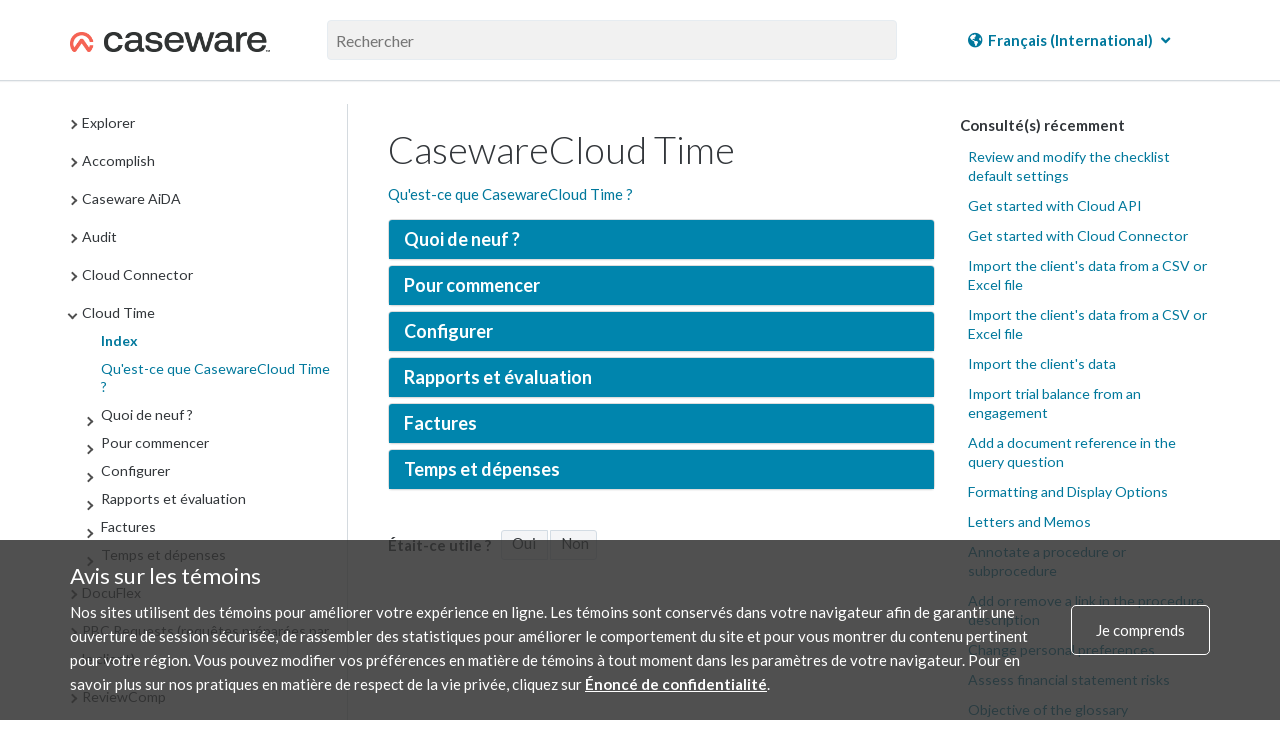

--- FILE ---
content_type: text/html; charset=UTF-8
request_url: https://docs.caseware.com/2020/webapps/31/fr/Practice/Time-and-Billing/Cloud-Time-index.htm?region=int
body_size: 45098
content:
<!DOCTYPE html>
    <html lang="fr" >
<head>
    <meta charset="utf-8">
    <meta http-equiv="X-UA-Compatible" content="IE=edge">
    <meta name="viewport" content="width=device-width, initial-scale=1">

        <title>CasewareCloud Time</title>

<meta property="og:url" content="http://docs.caseware.com/2020/webapps/31/fr/Practice/Time-and-Billing/Cloud-Time-index.htm">
<meta property="og:title" content="">
<meta property="og:description" name="description" content="CasewareCloud Time">
<meta property="og:image" content="/path/to/image.jpg" />
<meta name="csrf-token" content="C1ztII9gWz7eb1kZdnIi4PGPq8xlT7WgtwpMA1IT">
<meta charset="utf-8">
<meta http-equiv="X-UA-Compatible" content="IE=edge">
<meta name="viewport" content="width=device-width, initial-scale=1">


<link rel="canonical" href="http://docs.caseware.com/2020/webapps/31/fr/Practice/Time-and-Billing/Cloud-Time-index.htm" />
<link rel="shortcut icon" href="/img/favicon.ico" type="image/x-icon">


<link href="https://cdnjs.cloudflare.com/ajax/libs/font-awesome/6.5.1/css/all.min.css" rel="stylesheet">
<link rel="stylesheet" href="https://use.fontawesome.com/releases/v5.3.1/css/brands.css" integrity="sha384-rf1bqOAj3+pw6NqYrtaE1/4Se2NBwkIfeYbsFdtiR6TQz0acWiwJbv1IM/Nt/ite" crossorigin="anonymous">
<link rel="stylesheet" href="https://use.fontawesome.com/releases/v5.3.1/css/fontawesome.css" integrity="sha384-1rquJLNOM3ijoueaaeS5m+McXPJCGdr5HcA03/VHXxcp2kX2sUrQDmFc3jR5i/C7" crossorigin="anonymous">
<link rel="stylesheet" href="https://use.fontawesome.com/releases/v5.3.1/css/solid.css" integrity="sha384-VGP9aw4WtGH/uPAOseYxZ+Vz/vaTb1ehm1bwx92Fm8dTrE+3boLfF1SpAtB1z7HW" crossorigin="anonymous">


<script type="application/ld+json">
	{
	  "@context": "http://schema.org/",
	  "@type": "WebSite",
	  "name": "CaseWare Documentation",
	  "url": "docs.caseware.com",
	  "potentialAction": {
		"@type": "SearchAction",
		"target": "https://docs.caseware.com/2018/webapps/29/de/search?search=test#search-{search_term_string}",
		"query-input": "required name=search_term_string"
	  }
	}
</script>

<script src="https://code.jquery.com/jquery-3.6.0.min.js"></script>
<style>
	 h2.collapsible {
            cursor: pointer;
            padding-left: 30px; /* Add padding to the left for the arrow */
            position: relative; /* Ensure proper positioning of the arrow */
        }

        /* Add styling for the arrow */
        .arrow {
            position: absolute;
            left: 0; /* Position the arrow to the left */
            top: 50%;
            transform: translateY(-50%);
            font-size: 12px;
        }

        /* Add padding to the left of h1/h2 to make space for the arrow */
         h2.collapsible {
            padding-left: 25px; /* Adjust as needed */
        }
</style>
<script>
 $(document).ready(function() {

	var url = window.location.href; // Get the current URL
    var urlParams = new URLSearchParams(window.location.search); // Extract the query parameters
    var region = urlParams.get('region'); // Get the value of 'region'
	 if (region === 'us') {
    // Show the US-related content and hide the CA-related content
    $('[data-mc-conditions="General.US"]').show();
    $('[data-mc-conditions="General.CA"]').hide();
    // Hide the col group for CA-related columns
    $('col[data-mc-conditions="General.CA"]').css('display', 'none');
    // Show the col group for US-related columns
    $('col[data-mc-conditions="General.US"]').css('display', 'table-column');
} else if (region === 'ca') {
    // Show the CA-related content and hide the US-related content
    $('[data-mc-conditions="General.CA"]').show();
    $('[data-mc-conditions="General.US"]').hide();
    // Hide the col group for US-related columns
    $('col[data-mc-conditions="General.US"]').css('display', 'none');
    // Show the col group for CA-related columns
    $('col[data-mc-conditions="General.CA"]').css('display', 'table-column');
} else {
    // If no region is specified, show both
    $('[data-mc-conditions="General.CA"]').show();
    $('[data-mc-conditions="General.US"]').show();
    // Ensure both columns are visible
    $('col[data-mc-conditions="General.CA"]').css('display', 'table-column');
    $('col[data-mc-conditions="General.US"]').css('display', 'table-column');
}


 	$('section.toc-content').find('h2.collapsible').each(function() {
    var $heading = $(this);
    
    // Create a new div for content-data
    var $contentDataDiv = $('<div class="content-data"></div>');
    
    // Append all following siblings until the next h1 or h2 into the content-data div
    var nextElements = $heading.nextUntil('h2');
    $contentDataDiv.append(nextElements);
    
    // Insert the content-data div right after the current heading
    $heading.after($contentDataDiv);
  });

 	
 	 $('h2.collapsible').each(function() {
            $(this).prepend('<span class="arrow">►</span>');
        });

        $('.content-data').hide(); 
        $('h2.collapsible').click(function() {
            var $this = $(this); // Store reference to clicked header
            var $content = $this.next('.content-data'); // Get the associated content

            $content.slideToggle();

            var $arrow = $this.find('.arrow'); 

            // Toggle the arrow text between ▼ and ▲
            if ($arrow.text() === '►') {
                $arrow.text('▼'); // Change to up arrow
            } else {
                $arrow.text('►'); // Change to down arrow
            }
        });
       
    });
</script>


<link rel="alternate" hreflang="en" href="http://docs.caseware.com/2020/webapps/31/en/Practice/Time-and-Billing/Cloud-Time-index.htm" />
<link rel="alternate" hreflang="fr" href="http://docs.caseware.com/2020/webapps/31/fr/Practice/Time-and-Billing/Cloud-Time-index.htm" />
<link rel="alternate" hreflang="es" href="http://docs.caseware.com/2020/webapps/31/es/Practice/Time-and-Billing/Cloud-Time-index.htm" />
<link rel="alternate" hreflang="nl" href="http://docs.caseware.com/2020/webapps/31/nl/Practice/Time-and-Billing/Cloud-Time-index.htm" />
<link rel="alternate" hreflang="de" href="http://docs.caseware.com/2020/webapps/31/de/Practice/Time-and-Billing/Cloud-Time-index.htm" />
<link rel="alternate" hreflang="cn" href="http://docs.caseware.com/2020/webapps/31/cn/Practice/Time-and-Billing/Cloud-Time-index.htm" /> 
	
		
		<!-- Global site tag (gtag.js) - Google Analytics -->
		<script async src="https://www.googletagmanager.com/gtag/js?id=G-SCYGGP6FPM"></script>
		<script>
			window.dataLayer = window.dataLayer || [];
		function gtag(){dataLayer.push(arguments);}
		gtag('js', new Date());

		gtag('config', 'G-SCYGGP6FPM');
		</script>

	

	<!-- Google Tag Manager -->
	<script>(function(w,d,s,l,i){w[l]=w[l]||[];w[l].push({'gtm.start':
		new Date().getTime(),event:'gtm.js'});var f=d.getElementsByTagName(s)[0],
		j=d.createElement(s),dl=l!='dataLayer'?'&l='+l:'';j.async=true;j.src=
		'https://www.googletagmanager.com/gtm.js?id='+i+dl;f.parentNode.insertBefore(j,f);
		})(window,document,'script','dataLayer','GTM-KXKK445');</script>
	<!-- End Google Tag Manager -->


<meta name="google-translate-customization" content="ad1fc64b68ce99cb-1145fc38ed0101e8-g15336b4538df18af-1a">
<script type="text/javascript">/* <![CDATA[ */
	var myURL = document.location.href;

	if(myURL.indexOf("/en/") !== -1){
	document.cookie="googtrans" + "=" + "/en/en/";
	}else if(myURL.indexOf("/fr/") !== -1 || myURL.indexOf("/ca/fr") !== -1){
	document.cookie="googtrans" + "=" + "/en/fr/";
	}else if (myURL.indexOf("/es/") !== -1){
	document.cookie="googtrans" + "=" + "/en/es/";
	}else if (myURL.indexOf("/cn/") !== -1){
	document.cookie="googtrans" + "=" + "/en/zh-CN/";
	}else if (myURL.indexOf("/tw/") !== -1){
	document.cookie="googtrans" + "=" + "/en/zh-TW/";
	}else{
	document.cookie="googtrans" + "=" + "/en/en/";
	}


	function play(id)
	{
	if(document.getElementById('animated'+id).style.cssText.match('display: none;'))
	{

	document.getElementById('animated'+id).style.cssText = 'display:inline';
	document.getElementById('fixed'+id).style.cssText = 'display: none';

	}else{

	document.getElementById('animated'+id).style.cssText = 'display:none';
	document.getElementById('fixed'+id).style.cssText = 'display: inline';

	}
	}
/* ]]> */</script>
<script type="text/javascript">/* <![CDATA[ */
function googleTranslateElementInit() {
new google.translate.TranslateElement({pageLanguage: 'en', includedLanguages: 'de,es,fr,nl,zh-CN,zh-TW', layout: google.translate.TranslateElement.InlineLayout.HORIZONTAL, gaTrack: true, gaId: 'UA-37974433-25'}, 'google_translate_element');
}
/* ]]> */</script>

<script src="https://translate.google.com/translate_a/element.js?cb=googleTranslateElementInit">
</script>


    <link href="/css/app.css?id=b88b7980c85b3f5618f3" rel="stylesheet" type="text/css">
    
    
    <link rel="stylesheet" href="https://use.fontawesome.com/releases/v5.3.1/css/brands.css" integrity="sha384-rf1bqOAj3+pw6NqYrtaE1/4Se2NBwkIfeYbsFdtiR6TQz0acWiwJbv1IM/Nt/ite" crossorigin="anonymous">
    <link rel="stylesheet" href="https://use.fontawesome.com/releases/v5.3.1/css/fontawesome.css" integrity="sha384-1rquJLNOM3ijoueaaeS5m+McXPJCGdr5HcA03/VHXxcp2kX2sUrQDmFc3jR5i/C7" crossorigin="anonymous">
    <link rel="stylesheet" href="https://use.fontawesome.com/releases/v5.3.1/css/solid.css" integrity="sha384-VGP9aw4WtGH/uPAOseYxZ+Vz/vaTb1ehm1bwx92Fm8dTrE+3boLfF1SpAtB1z7HW" crossorigin="anonymous">
</head>
<body>
        <!-- Google Tag Manager (noscript) -->
<noscript><iframe src="https://www.googletagmanager.com/ns.html?id=GTM-KXKK445" height="0" width="0" style="display:none;visibility:hidden"></iframe></noscript>
<!-- End Google Tag Manager (noscript) -->    <div class="">
    <div class="flex-page-container">
        
                        <header class="header">
    <div class="container header__container">
        <div class="header__search-wrap">
            <div class="header__nav-wrap">
                <a href="/"><img class="header__logo" src="/img/CaseWare-Logo-RGB-Primary_Dark-TM.png" alt="CaseWare logo"></a>
            </div>
            <div class="header__input-search-wrapper">
                <form method="GET" action="/new-search">
                    <input type="text" name="search" placeholder="Rechercher" autocomplete="off">
                    <input type="hidden" name="lang" value=fr>
                    <input type="hidden" name="year" value=2020>
                    <input type="hidden" name="category" value=Practice>
                    <input type="hidden" name="region" value=int>
                </form>
            </div>
            <div class="header__nav-wrap">
                                <div class="nav-container">
    

    
                    <div class="language__dropdown dropdown">
            <a href="#"><i class="fas fa-globe-americas"></i> <span class="notranslate">Français (International)</span> <i class="fas fa-angle-down"></i></a>
            <div class="dropdown-content">
                <a href="/2020/webapps/31/en/Practice/Time-and-Billing/Cloud-Time-index.htm?region=ca"><span class="notranslate"> English (Canada) </span></a>
                <a href="/2020/webapps/31/en/Practice/Time-and-Billing/Cloud-Time-index.htm?region=us"><span class="notranslate"> English (US) </span></a>
                <a href="/2020/webapps/31/en/Practice/Time-and-Billing/Cloud-Time-index.htm?region=int"><span class="notranslate"> English (International) </span></a>
                <a href="/2020/webapps/31/fr/Practice/Time-and-Billing/Cloud-Time-index.htm?region=ca"><span class="notranslate"> Français (Canada) </span></a>
                <a href="/2020/webapps/31/nl/Practice/Time-and-Billing/Cloud-Time-index.htm?region=int"><span class="notranslate"> Nederlands (Nederland) </span></a>
                <a href="/2020/webapps/31/de/Practice/Time-and-Billing/Cloud-Time-index.htm?region=int"><span class="notranslate"> Deutsch </span></a>
                <a href="/2020/webapps/31/es/Practice/Time-and-Billing/Cloud-Time-index.htm?region=int"><span class="notranslate"> Español </span></a>
            </div>
        </div>

        <!-- <div class="language__dropdown dropdown">
            <a href="#"><i class="fas fa-globe-americas"></i> <span class="notranslate">INT</span> <i class="fas fa-angle-down"></i></a>
            <div class="dropdown-content">
                <a href="?region=ca">Canada</a>
                <a href="?region=us">US</a>
                <a href="?region=int">International</a>
            </div>
        </div> -->
    
        <!--  -->
    <!-- <div class="language__dropdown dropdown">
        <a href="#"><i class="fas fa-language"></i> <span class="notranslate">FR</span> <i
                class="fas fa-angle-down"></i></a>
        <div class="dropdown-content">
            <a href="/2020/webapps/31/en/Practice/Time-and-Billing/Cloud-Time-index.htm">English</a>
            <a href="/2020/webapps/31/fr/Practice/Time-and-Billing/Cloud-Time-index.htm">French</a>
            <a href="/2020/webapps/31/es/Practice/Time-and-Billing/Cloud-Time-index.htm">Spanish</a>
            <a href="/2020/webapps/31/nl/Practice/Time-and-Billing/Cloud-Time-index.htm">Dutch</a>
            <a href="/2020/webapps/31/cn/Practice/Time-and-Billing/Cloud-Time-index.htm">Chinese</a>
            <a href="/2020/webapps/31/de/Practice/Time-and-Billing/Cloud-Time-index.htm">German</a>
        </div>
    </div> -->
    <!--  -->
</div>                            </div>
        </div>
    </div>
</header>        <header class="header-mobile">
    <span class="glyphicon glyphicon-menu-hamburger header-mobile__nav-toggle" aria-hidden="true"></span>
    <div>
        <img class="header-mobile__logo" src="/img/CaseWare-Logo-RGB-Primary_Dark-TM.png" alt="CaseWare Cloud logo">
    </div>
    <div class="header-mobile__input-search-wrapper">

        <form method="GET" action="/new-search">
            <input type="text" name="search" placeholder="Rechercher" autocomplete="off">
            <input type="hidden" name="lang" value=fr>
            <input type="hidden" name="year" value=2020>
            <input type="hidden" name="category" value=Practice>
        </form>
        <span class="glyphicon glyphicon-remove header-mobile__close-search header-mobile__search--js"
            aria-hidden="true"></span>
    </div>
    <span class="glyphicon glyphicon-search header-mobile__open-search header-mobile__search--js"
        aria-hidden="true"></span>
</header>


<div class="mobile-nav__wrapper">
    <div class="mobile-nav">
        <div class="mobile-nav__close-bar-wrap">
            <span class="glyphicon glyphicon-chevron-left header-mobile__nav-toggle" aria-hidden="true"></span>
            <div class="nav-container">
    

    
                    <div class="language__dropdown dropdown">
            <a href="#"><i class="fas fa-globe-americas"></i> <span class="notranslate">Français (International)</span> <i class="fas fa-angle-down"></i></a>
            <div class="dropdown-content">
                <a href="/2020/webapps/31/en/Practice/Time-and-Billing/Cloud-Time-index.htm?region=ca"><span class="notranslate"> English (Canada) </span></a>
                <a href="/2020/webapps/31/en/Practice/Time-and-Billing/Cloud-Time-index.htm?region=us"><span class="notranslate"> English (US) </span></a>
                <a href="/2020/webapps/31/en/Practice/Time-and-Billing/Cloud-Time-index.htm?region=int"><span class="notranslate"> English (International) </span></a>
                <a href="/2020/webapps/31/fr/Practice/Time-and-Billing/Cloud-Time-index.htm?region=ca"><span class="notranslate"> Français (Canada) </span></a>
                <a href="/2020/webapps/31/nl/Practice/Time-and-Billing/Cloud-Time-index.htm?region=int"><span class="notranslate"> Nederlands (Nederland) </span></a>
                <a href="/2020/webapps/31/de/Practice/Time-and-Billing/Cloud-Time-index.htm?region=int"><span class="notranslate"> Deutsch </span></a>
                <a href="/2020/webapps/31/es/Practice/Time-and-Billing/Cloud-Time-index.htm?region=int"><span class="notranslate"> Español </span></a>
            </div>
        </div>

        <!-- <div class="language__dropdown dropdown">
            <a href="#"><i class="fas fa-globe-americas"></i> <span class="notranslate">INT</span> <i class="fas fa-angle-down"></i></a>
            <div class="dropdown-content">
                <a href="?region=ca">Canada</a>
                <a href="?region=us">US</a>
                <a href="?region=int">International</a>
            </div>
        </div> -->
    
        <!--  -->
    <!-- <div class="language__dropdown dropdown">
        <a href="#"><i class="fas fa-language"></i> <span class="notranslate">FR</span> <i
                class="fas fa-angle-down"></i></a>
        <div class="dropdown-content">
            <a href="/2020/webapps/31/en/Practice/Time-and-Billing/Cloud-Time-index.htm">English</a>
            <a href="/2020/webapps/31/fr/Practice/Time-and-Billing/Cloud-Time-index.htm">French</a>
            <a href="/2020/webapps/31/es/Practice/Time-and-Billing/Cloud-Time-index.htm">Spanish</a>
            <a href="/2020/webapps/31/nl/Practice/Time-and-Billing/Cloud-Time-index.htm">Dutch</a>
            <a href="/2020/webapps/31/cn/Practice/Time-and-Billing/Cloud-Time-index.htm">Chinese</a>
            <a href="/2020/webapps/31/de/Practice/Time-and-Billing/Cloud-Time-index.htm">German</a>
        </div>
    </div> -->
    <!--  -->
</div>        </div>
        <div class="mobile-nav__filters-wrap">
                    </div>
        <div class="mobile-nav__toc">
            <div class="toc__container">
    
</div>        </div>
    </div>
</div>        
    
        <main id="main">
                <div class="container documentation">
        <div class="row">
            <div class="col-sm-3 table-of-contents">
                <div class="toc__container">
    
</div>            </div>
            <div class="col-sm-9">
                <div class="docs__video-iframe-wrap">
                    <iframe class="yt-video-iframe" src="" frameborder="0" allowfullscreen></iframe>                </div>
                <div class="docs__container">
                    <div class="docs__content"> 
                                                    <section class="toc-content">
    <body>          <div role="main" id="mc-main-content">              <div class="">                  <div class="">                      <div class="producthelpcol maincolumn helpaccordiancol">                          <div class="panel-group producthelpacc" id="panels1">                              <h1>CasewareCloud Time</h1>                              <p><a href="../../Explore/Cloud-Apps/CaseWareCloud-Time.htm">Qu'est-ce que CasewareCloud Time ?</a>                              </p>                              <!-- Start CSH Alias --> <div class="panel panel-default"><div class="panel-heading reverse"><h4 class="panel-title"><a class="collapsed" data-toggle="collapse" data-parent="#Time-WN" href="#Time-WN">Quoi de neuf ?</a></h4></div> <div id="Time-WN" class="panel-collapse collapse"><div class="panel-body producthelpaccbody"><ul><li><p><a href="../../Explore/Whats-New/Whats-new-Time.htm">Nouveau dans Cloud Time</a></p></li><li><p><a href="../../Explore/Whats-New/Release-history-Time-27.htm">CasewareCloud Time 27.0</a></p></li><li><p><a href="../../Explore/Whats-New/Release-history-Time-26.htm">CasewareCloud Time 26.0</a></p></li><li><p><a href="../../Explore/Whats-New/Release-history-Time-25.htm">CasewareCloud Time 25.0</a></p></li><li><p><a href="../../Explore/Whats-New/Release-history-Time-24.htm">CasewareCloud Time 24.0</a></p></li></ul></div></div></div> <!-- End CSH Alias --> <!-- Start CSH Alias --> <div class="panel panel-default"><div class="panel-heading reverse"><h4 class="panel-title"><a class="collapsed" data-toggle="collapse" data-parent="#Time-GS" href="#Time-GS">Pour commencer</a></h4></div> <div id="Time-GS" class="panel-collapse collapse"><div class="panel-body producthelpaccbody"><ul><li><p><a href="../../Explore/Getting-Started/Get-started-with-CaseWareCloud-Time-Firm-Admin.htm">Pour commencer – Administrateur du cabinet</a></p></li><li><p><a href="../../Explore/Getting-Started/Get-started-with-CaseWareCloud-Time.htm">Pour commencer – Personnel</a></p></li></ul></div></div></div> <!-- End CSH Alias --> <!-- Start CSH Alias --> <div class="panel panel-default"><div class="panel-heading reverse"><h4 class="panel-title"><a class="collapsed" data-toggle="collapse" data-parent="#Time-Setup" href="#Time-Setup">Configurer</a></h4></div> <div id="Time-Setup" class="panel-collapse collapse"><div class="panel-body producthelpaccbody"><ul><li><p><a href="../../Setup/Administration-and-Settings/Setting-up-Time-in-Cloud.htm">Configuration du personnel</a></p></li><li><p><a href="../../Setup/Administration-and-Settings/Setting-up-client-billing.htm">Configuration de la facturation des clients</a></p></li><li><p><a href="../../Setup/Administration-and-Settings/Set-staff-rates-and-work-codes.htm">Définir les taux du personnel et les codes de travail</a></p></li><li><p><a href="../../Setup/Administration-and-Settings/Set-workdays-standard-hours-and-holidays.htm">Définir les jours de travail, les heures normales et les jours fériés</a></p></li><li><p><a href="../../Setup/Administration-and-Settings/Create-billing-codes-for-invoices.htm">Créer des codes de facturation pour les factures</a></p></li><li><p><a href="Integrate-online-accounting-software-with-Cloud.htm">Intégrer un logiciel de comptabilité en ligne à Caseware Cloud</a></p></li></ul></div></div></div> <!-- End CSH Alias --> <!-- Start CSH Alias --> <div class="panel panel-default"><div class="panel-heading reverse"><h4 class="panel-title"><a class="collapsed" data-toggle="collapse" data-parent="#Time-Evaluation" href="#Time-Evaluation">Rapports et évaluation</a></h4></div> <div id="Time-Evaluation" class="panel-collapse collapse"><div class="panel-body producthelpaccbody"><ul><li><p><a href="Measuring-the-productivity-of-your-firm.htm">Mesurer la productivité</a></p></li><li><p><a href="../Budgets-and-Scheduling/Review-engagement-costs.htm">Examiner les coûts de la mission</a></p></li><li><p><a href="../Budgets-and-Scheduling/Compare-engagement-costs.htm">Comparer les coûts des missions</a></p></li></ul></div></div></div> <!-- End CSH Alias --> <!-- Start CSH Alias --> <div class="panel panel-default"><div class="panel-heading reverse"><h4 class="panel-title"><a class="collapsed" data-toggle="collapse" data-parent="#Time-Invoices" href="#Time-Invoices">Factures</a></h4></div> <div id="Time-Invoices" class="panel-collapse collapse"><div class="panel-body producthelpaccbody"><ul><li><p><a href="Draft-an-invoice.htm">Rédiger une facture</a></p></li><li><p><a href="Create-recurring-invoices.htm">Créer des factures récurrentes</a></p></li><li><p><a href="../../Engagements/Template-and-Authoring/Create-invoice-templates.htm">Créer des modèles de factures</a></p></li><li><p><a href="Creating-an-invoice-from-a-template.htm">Créer une facture à partir d'un modèle</a></p></li><li><p><a href="../../Engagements/Template-and-Authoring/Change-the-appearance-of-default-invoices.htm">Modifier l'apparence des factures par défaut</a></p></li><li><p><a href="Send-an-invoice-to-a-client.htm">Envoyer une facture à un client</a></p></li><li><p><a href="Create-a-final-invoice.htm">Créer une facture définitive</a></p></li><li><p><a href="Export-invoices-to-QuickBooks-Online.htm">Exporter des factures vers QuickBooks Online</a></p></li><li><p><a href="Export-invoices-to-Xero.htm">Exporter des factures vers Xero</a></p></li></ul></div></div></div> <!-- End CSH Alias --> <!-- Start CSH Alias --> <div class="panel panel-default"><div class="panel-heading reverse"><h4 class="panel-title"><a class="collapsed" data-toggle="collapse" data-parent="#Time-Entries" href="#Time-Entries">Temps et dépenses</a></h4></div> <div id="Time-Entries" class="panel-collapse collapse"><div class="panel-body producthelpaccbody"><ul><li><p><a href="Submit-time-entries.htm">Soumettre des entrées de temps</a></p></li><li><p><a href="Submit-expense-entries.htm">Soumettre des entrées de dépenses</a></p></li><li><p><a href="Submit-entries-for-other-staff-members.htm">Soumettre des entrées pour d'autres membres du personnel</a></p></li><li><p><a href="../../Setup/Administration-and-Settings/Automate-time-entries-based-on-time-in-file.htm">Automatiser les entrées de temps en fonction de l'heure dans un fichier</a></p></li><li><p><a href="../../Setup/Administration-and-Settings/Automate-time-entries-using-your-calendar.htm">Automatiser les entrées de temps à l'aide de votre calendrier</a></p></li><li><p><a href="View-and-finalize-pending-entries.htm">Consulter et finaliser les entrées en attente</a></p></li><li><p><a href="Send-email-reminders-to-finalize-entries.htm">Envoyer des courriels de rappel pour finaliser les entrées</a></p></li><li><p><a href="Tracking-WIP-in-Cloud.htm">Suivre les travaux en cours dans Caseware Cloud</a></p></li></ul></div></div></div> <!-- End CSH Alias --></div>                      </div>                  </div>              </div>          </div>      </body>
</section>                                                <div class="docs__user-feedback">
                            <div class="was-this-helpful">
    <p class="was-this-helpful-question-text">Était-ce utile ?</p>
    <a class="was-this-helpful-btn was-this-helpful-yes">Oui</a>

    <div class="was-this-helpful-no-reason-menu">
        <a class="was-this-helpful-btn was-this-helpful-no">Non</a>
        <div class="was-this-helpful-no-reason-dropdown">
            <form>
                <radiogroup>
                    <div class="reason-radio-box"> 
                        <label><input type="radio" name="was-this-helpful-no-reason" value="It wasn't accurate" class="feedback-given"> Il n&#039;était pas précis</label>
                    </div>

                    <div class="reason-radio-box">
                        <label><input type="radio" name="was-this-helpful-no-reason" value="It wasn't clear" class="feedback-given"> Il n&#039;était pas clair</label>
                    </div>

                    <div class="reason-radio-box">
                        <label><input type="radio" name="was-this-helpful-no-reason" value="It wasn't relevant" class="feedback-given"> Il n&#039;était pas pertinent</label>
                    </div>
                </radiogroup>
            </form>
        </div>
    </div>
</div>                        </div>
                    </div>
                    <div class="docs__sub-toc">
                        <div class="docs__video-iframe-thumbnail-container">
                            <img class="docs__video-iframe-thumbnail" src="" alt="">
                            <img class="docs__video-iframe-thumbnail__yt-icon" src="/img/yt_icon_rgb.png" alt="">
                        </div>
                        <section class="toc-subtopics">
    <div class="toc-subtopics__in-this-article">
        <h5>Dans cet article</h5>
        <ul class="nav">
            
        </ul>
    </div>
    <div class="toc-subtopics__recently-viewed">
        <div class="recently-viewed">
    <h5>Consulté(s) récemment</h5>
        <ul>
                                                <li>
                        <a href="https://docs.caseware.com//2020/webapps/31/en/Engagements/Template-and-Authoring/Review-and-modify-the-checklist-default-settings.htm?region=ca" target="_blank">Review and modify the checklist default settings</a>
                    </li>
                                                                <li>
                        <a href="https://docs.caseware.com//2020/webapps/31/en/Caseware-Cloud-API/Get-started-with-Cloud-API.htm?region=ca" target="_blank">Get started with Cloud API</a>
                    </li>
                                                                <li>
                        <a href="https://docs.caseware.com//2020/webapps/31/en/Engagements/File-Preparation/How-to-get-started-with-Cloud-Connector.htm?region=us" target="_blank">Get started with Cloud Connector</a>
                    </li>
                                                                <li>
                        <a href="https://docs.caseware.com/Import-the-trial-balance-from-a-CSV-or-Excel-file.htm" target="_blank">Import the client&#039;s data from a CSV or Excel file</a>
                    </li>
                                                                <li>
                        <a href="https://docs.caseware.com/../../Engagements/File-Preparation/Import-the-trial-balance-from-a-CSV-or-Excel-file.htm" target="_blank">Import the client&#039;s data from a CSV or Excel file</a>
                    </li>
                                                                <li>
                        <a href="https://docs.caseware.com//2020/webapps/31/en/Explore/OnPoint-Audit/Import-the-clients-data.htm?region=us" target="_blank">Import the client&#039;s data</a>
                    </li>
                                                                <li>
                        <a href="https://docs.caseware.com/../../Engagements/File-Preparation/Import-the-trial-balance-from-an-engagement-file.htm" target="_blank">Import trial balance from an engagement</a>
                    </li>
                                                                <li>
                        <a href="https://docs.caseware.com//2020/webapps/31/en/Engagements/Template-and-Authoring/Add-a-document-reference-in-the-query-question.htm?region=ca" target="_blank">Add a document reference in the query question</a>
                    </li>
                                                                <li>
                        <a href="https://docs.caseware.com/#Display" target="_blank">Formatting and Display Options</a>
                    </li>
                                                                <li>
                        <a href="https://docs.caseware.com/#Letters" target="_blank">Letters and Memos</a>
                    </li>
                                                                <li>
                        <a href="https://docs.caseware.com/Template-and-Authoring/Annotate-a-procedure-or-subprocedure.htm" target="_blank">Annotate a procedure or subprocedure</a>
                    </li>
                                                                <li>
                        <a href="https://docs.caseware.com/Template-and-Authoring/Add-or-remove-a-link-in-the-procedure-description.htm" target="_blank">Add or remove a link in the procedure description</a>
                    </li>
                                                                <li>
                        <a href="https://docs.caseware.com/../../Setup/Users-and-Groups/Change-personal-preferences.htm" target="_blank">Change personal preferences</a>
                    </li>
                                                                <li>
                        <a href="https://docs.caseware.com//2020/webapps/31/en/Explore/Audit/Assess-financial-statement-risks.htm?region=ca" target="_blank">Assess financial statement risks</a>
                    </li>
                                                                <li>
                        <a href="https://docs.caseware.com/Glossary-objective.htm" target="_blank">Objective of the glossary</a>
                    </li>
                                                                <li>
                        <a href="https://docs.caseware.com/#e-group" target="_blank">E</a>
                    </li>
                                                                <li>
                        <a href="https://docs.caseware.com/#c-group" target="_blank">C</a>
                    </li>
                                                                <li>
                        <a href="https://docs.caseware.com/#a-group" target="_blank">A</a>
                    </li>
                                                                <li>
                        <a href="https://docs.caseware.com//2020/webapps/31/en/Engagements/File-Preparation/How-to-get-started-with-Cloud-Connector.htm?region=ca" target="_blank">Get started with Cloud Connector</a>
                    </li>
                                                                <li>
                        <a href="https://docs.caseware.com//2020/webapps/31/en/Explore/Cloud-Apps/CasewareCloud-Connector.htm?region=ca" target="_blank">What is Caseware Cloud Connector?</a>
                    </li>
                                                                <li>
                        <a href="https://docs.caseware.com//2020/webapps/31/en/Engagements/File-Preparation/Create-a-Cloud-engagement-using-Working-Papers.htm?region=ca" target="_blank">Create a Caseware Cloud engagement using Caseware Working Papers</a>
                    </li>
                                                                <li>
                        <a href="https://docs.caseware.com/#Abandon" target="_blank">Abandon sync copies</a>
                    </li>
                                                                <li>
                        <a href="https://docs.caseware.com//2020/webapps/31/en/Practice/Maintenance/Manage-sync-copies.htm?region=ca" target="_blank">Manage sync copies</a>
                    </li>
                                                                <li>
                        <a href="https://docs.caseware.com//2020/webapps/31/en/Engagements/File-Preparation/Import-data-from-online-accounting-sofware-new-method.htm?region=ca" target="_blank">Import data from online accounting software</a>
                    </li>
                                                                <li>
                        <a href="https://docs.caseware.com//2020/webapps/31/en/Engagements/File-Preparation/Manage-your-imported-data.htm?region=ca" target="_blank">Manage your imported data</a>
                    </li>
                                                                <li>
                        <a href="https://docs.caseware.com//2020/webapps/31/en/Engagements/File-Preparation/Import-and-manage-data.htm?region=ca" target="_blank">Import and manage data</a>
                    </li>
                                                                <li>
                        <a href="https://docs.caseware.com//2020/webapps/31/en/Engagements/File-Preparation/Export-data-via-xero.htm?region=ca" target="_blank">Export data from Xero</a>
                    </li>
                                                                <li>
                        <a href="https://docs.caseware.com/latest/webapps/en/Engagements/Planning/Set-up-trial-balance-with-dimensions.htm" target="_blank">Set up trial balance with dimensions</a>
                    </li>
                                                                <li>
                        <a href="https://docs.caseware.com//2020/webapps/31/en/Engagements/File-Preparation/Trial-balance-described.htm?region=ca" target="_blank">Understand the trial balance dataset</a>
                    </li>
                                                                <li>
                        <a href="https://docs.caseware.com//2020/webapps/31/en/Engagements/Template-and-Authoring/Add-dimensions.htm?region=ca" target="_blank">Add dimensions</a>
                    </li>
                                                                <li>
                        <a href="https://docs.caseware.com//2020/webapps/31/en/Engagements/File-Preparation/Description-of-the-fields-in-the-Transaction-Details-category.htm?region=ca" target="_blank">Transaction details</a>
                    </li>
                                                                <li>
                        <a href="https://docs.caseware.com/#ManageFiles" target="_blank">Manage Files</a>
                    </li>
                                                                <li>
                        <a href="https://docs.caseware.com/#User_Settings" target="_blank">User Settings</a>
                    </li>
                                                                <li>
                        <a href="https://docs.caseware.com/Template-and-Authoring/Manage-the-firm-template.htm" target="_blank">Manage the firm template</a>
                    </li>
                                                                <li>
                        <a href="https://docs.caseware.com/#SetupTemplate" target="_blank">Template setup</a>
                    </li>
                                                                <li>
                        <a href="https://docs.caseware.com/#GetStartedAuthor" target="_blank">Get started</a>
                    </li>
                                                                <li>
                        <a href="https://docs.caseware.com/../Caseware-ReviewComp/Start-a-Caseware-ReviewComp-engagement.htm" target="_blank">Start an engagement</a>
                    </li>
                                                                <li>
                        <a href="https://docs.caseware.com/Practice/Maintenance/Set-file-retention.htm" target="_blank">Set file retention</a>
                    </li>
                                                                <li>
                        <a href="https://docs.caseware.com/#About_People" target="_blank">Staff and Contacts</a>
                    </li>
                                    </ul>
    </div>
    </div>
</section>                    </div>
                </div>
                <div class="filtermsg col-sm-9">
    This content is exclusively related to  and has been filtered out. Select the PRODUCTS <i class="fas fa-filter"></i> dropdown in the top navigation to modify your filter settings.
</div>            </div>
        </div>
    </div>

    
    <div class="back-to-top">
    <span class="glyphicon glyphicon-circle-arrow-up"></span>
</div>
    
    <div class="image-modal">
    <figure>
        <img class="image-modal__img" />
        <figcaption class="image-modal__caption"></figcaption>
    </figure>
    <span class="glyphicon glyphicon-remove image-modal__close" aria-hidden="true"></span>
</div>
    
    <div class="pdf-modal">
    <div class="pdf-modal__wrap">
        <div class="pdf-modal__body">
            <h2 class="">Stay Connected</h2>
            <p class="">Subscribe to receive updates on the latest articles and news for CaseWare products.</p>
            <p class="">Your download will start immediately after you subscribe.</p>
            <div class="pdf-modal__button-wrap">
                <div class="pdf-modal__input-wrap">
                    <input type="text" class="email-sub-for-pdf" placeholder="Enter your email">
                </div>
                <div id="error">Please enter a valid email.</div>
                <button type="button" class="pdf-modal__subscribe-btn">Subscribe</button>
            </div>
            <a class="pdf-modal__file-download-btn">No thanks, I just want the file.</a>
        </div>
        <div class="pdf-modal__footer">
            <p>Don't have a cloud yet? <a href="https://casewarecloud.com/" target="_blank">Click to learn more</a></p>
        </div>
        <div class="pdf-modal__close">
            
            <span class="glyphicon glyphicon-remove" aria-hidden="true"></span>
        </div>
    </div>
</div>        </main>
    </div>
    </div>
        <div class="cookie">
  <div class="container">
    <div class="cookie__wrapper">
      <div>
        <h2>Avis sur les témoins</h2>
        <p>Nos sites utilisent des témoins pour améliorer votre expérience en ligne. Les témoins sont conservés dans votre navigateur afin de garantir une ouverture de session sécurisée, de rassembler des statistiques pour améliorer le comportement du site et pour vous montrer du contenu pertinent pour votre région. Vous pouvez modifier vos préférences en matière de témoins à tout moment dans les paramètres de votre navigateur. Pour en savoir plus sur nos pratiques en matière de respect de la vie privée, cliquez sur <a href="https://www.caseware.com/ca/fr/enonce-de-confidentialite-de-caseware/" target="_blank" rel="noopener">Énoncé de confidentialité</a>.</p>
      </div>
      <div>
        <div class="cookie__btn">
          <span>Je comprends</span>
        </div>
      </div>
    </div>
  </div>
</div>
        <!-- <section class="newsletter">
    <div class="newsletter__container container">
        <h3>TODO - Newsletter Signup</h3>
    </div>
</section> -->
<footer class="footer">
    <div class="container">
        <div class="row">
            <div class="col col-sm-6 col--sm-full">        
                <a href="https://www.caseware.com/ca/fr/">
                    <img class="footer__logo" src="/img/CaseWare-Logo-RGB-Primary_Light-TM.png" class="footerlogo" alt="CaseWare logo" />
                </a>
            </div>
            <div class="col col-sm-6 col--sm-full footer__social-media">
                <a href="https://www.linkedin.com/groups/1935174/profile"><i class="fab fa-linkedin"></i></a>
                <a href="http://www.facebook.com/pages/CaseWare-International-Inc/54418196590?ref=ts"><i class="fab fa-facebook-square"></i></a>
                <a href="https://twitter.com/CaseWare"><i class="fab fa-x-twitter"></i></a>
                <a href="http://www.youtube.com/user/casewarevids?feature=results_main"><i class="fab fa-youtube-square"></i></a>
            </div>
        </div>
        <div class="row footer__links">
            <div class="col-sm-12">

        <!-- TODO un hardcode -->
           

                <div class="col">
                    <span>À propos de</span>
                    <a href="https://www.caseware.com/ca/fr/a-propos/" target="_blank" rel="noopener">À propos de nous</a>
                    <a href="https://www.caseware.com/ca/fr/carrieres/" target="_blank" rel="noopener">Trouvez votre place</a>
                    <a href="https://www.caseware.com/security-certifications/" target="_blank" rel="noopener">Certifications</a>
                </div>
                <div class="col stretch">
                    <span>Mentions légales</span>
                    <!-- <a href="https://www.caseware.com/generic/privacy-policy-caseware-international" target="_blank" rel="noopener">CaseWare International Privacy Policy</a> -->
                    <a href="https://www.caseware.com/ca/fr/enonce-de-confidentialite-de-caseware/" target="_blank" rel="noopener">Énoncé de confidentialité Caseware Cloud</a>
                    <a href="https://www.caseware.com/ca/fr/conditions-d-utilisation/" target="_blank" rel="noopener">Conditions d&#039;utilisation</a>
                    <a href="https://docs.caseware.com/2020/webapps/31/en/Setup/Licenses/CaseWare-Cloud-Services-Agreement-FR.htm?region=ca" rel="noopener">Entente de services Cloud</a>
                                        <a href="https://docs.caseware.com/2020/webapps/31/en/Setup/Licenses/CaseWare-Cloud-Services-Agreement-FR.htm?region=ca" target="_blank" rel="noopener">Entente de niveau de service Cloud</a>
                                    </div>
                <div class="col">
                    <span>Ressources</span>
                    <a href="https://www.caseware.com/ca/fr/soutien/" target="_blank" rel="noopener">Assistance</a>
                    <a href="https://www.caseware.com/ca/fr/formation/" target="_blank" rel="noopener">Formation</a>
                    <a href="https://www.caseware.com/ca/fr/distributeurs/" target="_blank" rel="noopener">Distributeurs</a>
                    <a href="https://my.caseware.com/account/login?ReturnUrl=%2F" target="_blank" rel="noopener">MyCaseware</a>
                </div>
                <div class="col stretch contact">
                    <span>Coordonnées</span>
                    <div>
                        Caseware International Inc.<br />351 King St E, Bureau 1100, <br />Toronto, ON  M5A 2W4, Canada<br />
                        <a href="tel:14168679504">Téléphone : 416 867-9504</a>
                        <a href="tel:14168671906">Fax: 416-867-1906</a>
                    </div>
                </div>
            </div>
        </div>
    </div>
    <div class="footer__copyright">
        <p class="">Copyright &copy; 2026 CaseWare International</p>
    </div>
</footer>
        
    <!-- This site is converting visitors into subscribers and customers with OptinMonster - https://optinmonster.com -->
    <script type="text/javascript" src="https://a.omappapi.com/app/js/api.min.js" data-account="87970" data-user="78239"
        async></script>
    <!-- / https://optinmonster.com -->
    <script src="/js/mk2/app.js?id=4e945455f265dc1ff95a"></script>
    <script src="/js/mk4/app.js?id=15cf4f666fc355373ce4"></script>
</body>
</html>

--- FILE ---
content_type: text/xml
request_url: https://docs.caseware.com/documentation_files/2020/webapps/31/Content/fr/Online%20Output_fr.xml
body_size: 152813
content:
<?xml version="1.0" encoding="utf-8"?>
<CatapultToc
  Version="1">
  <TocEntry
    Title="Explorer">
    <TocEntry
      Title="Accueil"
      Link="/Cloud-Home.htm" xmlns:MadCap="http://www.madcapsoftware.com/Schemas/MadCap.xsd" />
    <TocEntry
      Title="Quoi de neuf ?">
      <TocEntry
        Title="Nouveau dans Caseware Cloud"
        Link="/Explore/Whats-New/Whats-new-Cloud.htm" xmlns:MadCap="http://www.madcapsoftware.com/Schemas/MadCap.xsd" />
      <TocEntry
        Title="Historique des versions">
        <TocEntry
          Title="Cloud 36.0"
          Link="/Explore/Whats-New/Release-history-Cloud-36-0.htm" xmlns:MadCap="http://www.madcapsoftware.com/Schemas/MadCap.xsd" />
        <TocEntry
          Title="Cloud 35.0"
          Link="/Explore/Whats-New/Release-history-Cloud-35-0.htm" xmlns:MadCap="http://www.madcapsoftware.com/Schemas/MadCap.xsd" />
        <TocEntry
          Title="Cloud 33.0"
          Link="/Explore/Whats-New/Release-history-Cloud-33-0.htm" xmlns:MadCap="http://www.madcapsoftware.com/Schemas/MadCap.xsd" />
        <TocEntry
          Title="Cloud 32.5"
          Link="/Explore/Whats-New/Release-history-Cloud-32-5.htm" xmlns:MadCap="http://www.madcapsoftware.com/Schemas/MadCap.xsd" />
        <TocEntry
          Title="Cloud 32.2"
          Link="/Explore/Whats-New/Release-history-Cloud-32-2.htm" xmlns:MadCap="http://www.madcapsoftware.com/Schemas/MadCap.xsd" />
        <TocEntry
          Title="Cloud 32.0"
          Link="/Explore/Whats-New/Release-history-Cloud-32-0.htm" xmlns:MadCap="http://www.madcapsoftware.com/Schemas/MadCap.xsd" />
        <TocEntry
          Title="Cloud 31.3"
          Link="/Explore/Whats-New/Release-history-Cloud-31-3.htm" xmlns:MadCap="http://www.madcapsoftware.com/Schemas/MadCap.xsd" />
        <TocEntry
          Title="Cloud 31.2"
          Link="/Explore/Whats-New/Release-history-Cloud-31-2.htm" xmlns:MadCap="http://www.madcapsoftware.com/Schemas/MadCap.xsd" />
      </TocEntry>
    </TocEntry>
    <TocEntry
      Title="Rôles">
      <TocEntry
        Title="Administrateur du cabinet"
        Link="/Explore/Roles/Firm-Administrator.htm"
        MadCap:generatedToc="true" xmlns:MadCap="http://www.madcapsoftware.com/Schemas/MadCap.xsd" />
      <TocEntry
        Title="Auteur du cabinet"
        Link="/Explore/Roles/Firm-Author.htm"
        MadCap:generatedToc="true" xmlns:MadCap="http://www.madcapsoftware.com/Schemas/MadCap.xsd" />
      <TocEntry
        Title="Auteur du réseau"
        Link="/Explore/Roles/Network-Author.htm" xmlns:MadCap="http://www.madcapsoftware.com/Schemas/MadCap.xsd" />
      <TocEntry
        Title="Personnel"
        Link="/Explore/Roles/Staff.htm"
        MadCap:generatedToc="true" xmlns:MadCap="http://www.madcapsoftware.com/Schemas/MadCap.xsd" />
      <TocEntry
        Title="Contacts"
        Link="/Explore/Roles/Contacts.htm"
        MadCap:generatedToc="true" xmlns:MadCap="http://www.madcapsoftware.com/Schemas/MadCap.xsd" />
      <TocEntry
        Title="Description des rôles du personnel"
        Link="/Explore/Roles/Description-of-staff-roles.htm"
        MadCap:generatedToc="true" xmlns:MadCap="http://www.madcapsoftware.com/Schemas/MadCap.xsd" />
    </TocEntry>
    <TocEntry
      Title="Licences et MyCaseware">
      <TocEntry
        Title="Avant d&apos;acheter une licence Caseware Cloud"
        Link="/Setup/Licenses/Before-buying-a-CaseWare-Cloud-license.htm"
        MadCap:generatedToc="true" xmlns:MadCap="http://www.madcapsoftware.com/Schemas/MadCap.xsd" />
      <TocEntry
        Title="Pour commencer avec MyCaseware"
        Link="/Explore/MyCaseware/Get-started-with-MyCaseware.htm"></TocEntry>
      <TocEntry
        Title="Gérer votre profil MyCaseware"
        Link="/Explore/MyCaseware/Manage-your-MyCaseware-profile.htm"></TocEntry>
      <TocEntry
        Title="Gérez le compte de votre cabinet dans MyCaseware"
        Link="/Explore/MyCaseware/Manage-your-firm-account-in-MyCaseware.htm"></TocEntry>
      <TocEntry
        Title="Acheter et gérer une licence Caseware Cloud"
        Link="/Explore/MyCaseware/Purchase-and-manage-a-Caseware-Cloud-license.htm"></TocEntry>
      <TocEntry
        Title="Voir les licences et les téléchargements de produits bureautiques Caseware"
        Link="/Explore/MyCaseware/View-licenses-and-downloads-for-Caseware-Desktop-products.htm" />
    </TocEntry>
    <TocEntry
      Title="Pour commencer">
      <TocEntry
        Title="Pour commencer – Administrateur du cabinet"
        Link="/Explore/Getting-Started/Get-started-with-CaseWare-Cloud-Firm-Admin.htm" xmlns:MadCap="http://www.madcapsoftware.com/Schemas/MadCap.xsd" />
      <TocEntry
        Title="Pour commencer – Personnel"
        Link="/Explore/Getting-Started/Get-started-with-CaseWare-Cloud.htm" xmlns:MadCap="http://www.madcapsoftware.com/Schemas/MadCap.xsd" />
      <TocEntry
        Title="Pour commencer – Contact"
        Link="/Explore/Getting-Started/Get-started-with-CaseWare-Cloud-Contact.htm" xmlns:MadCap="http://www.madcapsoftware.com/Schemas/MadCap.xsd" />
    </TocEntry>
    <TocEntry
      Title="Soutien et FAQ">
      <TocEntry
        Title="Configuration requise"
        Link="/Explore/Getting-Started/Supported-software-and-hardware.htm"
        MadCap:generatedToc="true" xmlns:MadCap="http://www.madcapsoftware.com/Schemas/MadCap.xsd" />
      <TocEntry
        Title="Foire aux questions (FAQ)"
        Link="/Explore/Whats-New/Frequently-asked-questions.htm"
        MadCap:generatedToc="true" xmlns:MadCap="http://www.madcapsoftware.com/Schemas/MadCap.xsd" />
      <TocEntry
        Title="Obtenir du soutien technique"
        Link="/Explore/Getting-Started/Get-technical-support.htm"
        MadCap:generatedToc="true" xmlns:MadCap="http://www.madcapsoftware.com/Schemas/MadCap.xsd" />
      <TocEntry
        Title="Dépannage"
        Link="/Explore/Knowledge-Base/Knowledge-Base.htm" xmlns:MadCap="http://www.madcapsoftware.com/Schemas/MadCap.xsd" />
      <TocEntry
        Title="Fermer un compte Caseware Cloud"
        Link="/Setup/Licenses/Close-a-CaseWare-Cloud-account.htm"
        MadCap:generatedToc="true" xmlns:MadCap="http://www.madcapsoftware.com/Schemas/MadCap.xsd" />
    </TocEntry>
    <TocEntry
      Title="Juridique">
      <TocEntry
        Title="Renseignements sur les données Caseware Cloud"
        Link="/Setup/Administration-and-Settings/CaseWare-Cloud-data-information.htm"
        MadCap:generatedToc="true" xmlns:MadCap="http://www.madcapsoftware.com/Schemas/MadCap.xsd" />
      <TocEntry
        Title="Contrat-cadre de produits et services Caseware"
        Link="/Setup/Licenses/CaseWare-Cloud-Services-Agreement.htm"
        MadCap:generatedToc="true" xmlns:MadCap="http://www.madcapsoftware.com/Schemas/MadCap.xsd" />
      <TocEntry
        Title="Entente de niveau de service Caseware Cloud"
        Link="/Setup/Licenses/CaseWare-Cloud-Service-Level-Agreement.htm" xmlns:MadCap="http://www.madcapsoftware.com/Schemas/MadCap.xsd" />
      <TocEntry
        Title="Accord de traitement de données Caseware"
        Link="/Setup/Licenses/CaseWare-Data-Processing-Agreement.htm" xmlns:MadCap="http://www.madcapsoftware.com/Schemas/MadCap.xsd" />
    </TocEntry>
  </TocEntry>
  <TocEntry
    Title="Accomplish">
    <TocEntry
      Title="Index"
      Link="/Explore/CaseWare-Accomplish/Accomplish-index.htm"
      MadCap:generatedToc="true" xmlns:MadCap="http://www.madcapsoftware.com/Schemas/MadCap.xsd" />
    <TocEntry
      Title="Qu&apos;est-ce que Caseware Accomplish ?"
      Link="/Explore/Cloud-Apps/CaseWare-Accomplish.htm"
      MadCap:generatedToc="true" xmlns:MadCap="http://www.madcapsoftware.com/Schemas/MadCap.xsd" />
    <TocEntry
      Title="Quoi de neuf ?">
      <TocEntry
        Title="Nouveautés dans Caseware Accomplish"
        Link="/Explore/Whats-New/Whats-new-CaseWare-Accomplish.htm" />
      <TocEntry
        Title="Mises à jour de la version"
        Link="/Explore/CaseWare-Accomplish/Release-updates.htm" xmlns:MadCap="http://www.madcapsoftware.com/Schemas/MadCap.xsd" />
      <TocEntry
        Title="Problèmes connus"
        Link="/Explore/CaseWare-Accomplish/Known-issues.htm" xmlns:MadCap="http://www.madcapsoftware.com/Schemas/MadCap.xsd" />
      <TocEntry
        Title="Historique des versions">
        <TocEntry
          Title="Caseware Accomplish Printemps 2021"
          Link="/Explore/Whats-New/Release-history-Accomplish-Spring-2021.htm" xmlns:MadCap="http://www.madcapsoftware.com/Schemas/MadCap.xsd" />
      </TocEntry>
    </TocEntry>
    <TocEntry
      Title="Pour commencer">
      <TocEntry
        Title="Pour commencer – Administrateur du cabinet"
        Link="/Explore/Getting-Started/Get-started-with-CaseWare-Accomplish-Firm-Admin.htm" xmlns:MadCap="http://www.madcapsoftware.com/Schemas/MadCap.xsd" />
      <TocEntry
        Title="Pour commencer – Personnel"
        Link="/Explore/Getting-Started/Get-started-with-CaseWare-Accomplish.htm"
        MadCap:generatedToc="true" xmlns:MadCap="http://www.madcapsoftware.com/Schemas/MadCap.xsd" />
    </TocEntry>
    <TocEntry
      Title="Gestion des travaux">
      <TocEntry
        Title="Attribuer ou réattribuer des travaux"
        Link="/Explore/CaseWare-Accomplish/Assign-or-reassign-work.htm"
        MadCap:generatedToc="true" xmlns:MadCap="http://www.madcapsoftware.com/Schemas/MadCap.xsd" />
      <TocEntry
        Title="Suivre le travail du personnel"
        Link="/Explore/CaseWare-Accomplish/Track-staff-work.htm"
        MadCap:generatedToc="true" xmlns:MadCap="http://www.madcapsoftware.com/Schemas/MadCap.xsd" />
      <TocEntry
        Title="Consulter et gérer les détails du travail"
        Link="/Explore/CaseWare-Accomplish/View-and-manage-job-details.htm"
        MadCap:generatedToc="true" xmlns:MadCap="http://www.madcapsoftware.com/Schemas/MadCap.xsd" />
    </TocEntry>
  </TocEntry>
  <TocEntry
    Title="Caseware AiDA">
    <TocEntry
      Title="Qu&apos;est-ce que Caseware AiDA ?"
      Link="/Explore/AiDA/What-is-Caseware-AiDA.htm" xmlns:MadCap="http://www.madcapsoftware.com/Schemas/MadCap.xsd" />
    <TocEntry
      Title="Quoi de neuf ?">
      <TocEntry
        Title="Nouveau dans AiDA"
        Link="/Explore/Whats-New/Whats-new-AiDA.htm" />
    </TocEntry>
    <TocEntry
      Title="Pour commencer">
      <TocEntry
        Title="Pour commencer avec Caseware AiDA"
        Link="/Explore/Getting-Started/Get-started-with-AiDA.htm"
        MadCap:generatedToc="true" xmlns:MadCap="http://www.madcapsoftware.com/Schemas/MadCap.xsd" />
      <TocEntry
        Title="Caseware AiDA - FAQ"
        Link="/Explore/AiDA/AiDA-FAQ.htm" xmlns:MadCap="http://www.madcapsoftware.com/Schemas/MadCap.xsd" />
    </TocEntry>
  </TocEntry>
  <TocEntry
    Title="Audit"
    StartSection="false">
    <TocEntry
      Title="Index"
      Link="/Explore/Audit/Audit-index.htm"
      MadCap:generatedToc="true" xmlns:MadCap="http://www.madcapsoftware.com/Schemas/MadCap.xsd" />
    <TocEntry
      Title="Qu&apos;est-ce que l&apos;audit Caseware ?"
      Link="/Explore/Cloud-Apps/Audit.htm"
      MadCap:generatedToc="true" xmlns:MadCap="http://www.madcapsoftware.com/Schemas/MadCap.xsd" />
    <TocEntry
      Title="Quoi de neuf ?">
      <TocEntry
        Title="Nouveautés dans l&apos;audit Caseware"
        Link="/Explore/Whats-New/Whats-new-Audit.htm" xmlns:MadCap="http://www.madcapsoftware.com/Schemas/MadCap.xsd" />
      <TocEntry
        Title="Mises à jour de la version"
        Link="/Explore/Audit/Release-updates.htm" xmlns:MadCap="http://www.madcapsoftware.com/Schemas/MadCap.xsd" />
      <TocEntry
        Title="Problèmes connus"
        Link="/Explore/Audit/Known-issues.htm" xmlns:MadCap="http://www.madcapsoftware.com/Schemas/MadCap.xsd" />
      <TocEntry
        Title="Historique des versions">
        <TocEntry
          Title="Caseware Audit - Version du marché"
          Link="/Explore/Whats-New/Release-history-Audit-Market-Release.htm" xmlns:MadCap="http://www.madcapsoftware.com/Schemas/MadCap.xsd" />
      </TocEntry>
    </TocEntry>
    <TocEntry
      Title="Pour commencer">
      <TocEntry
        Title="Pour commencer – Administrateur du cabinet"
        Link="/Explore/Getting-Started/Get-started-with-Audit-Firm-Admin.htm" xmlns:MadCap="http://www.madcapsoftware.com/Schemas/MadCap.xsd" />
      <TocEntry
        Title="Pour commencer – Personnel"
        Link="/Explore/Getting-Started/Get-started-with-Audit.htm"
        MadCap:generatedToc="true" xmlns:MadCap="http://www.madcapsoftware.com/Schemas/MadCap.xsd" />
      <TocEntry
        Title="Pour commencer – Contact"
        Link="/Explore/Getting-Started/Get-started-with-Audit-Contact.htm" xmlns:MadCap="http://www.madcapsoftware.com/Schemas/MadCap.xsd" />
    </TocEntry>
    <TocEntry
      Title="Planification">
      <TocEntry
        Title="Commencer la mission"
        Link="/Explore/Audit/Start-the-engagement.htm" xmlns:MadCap="http://www.madcapsoftware.com/Schemas/MadCap.xsd" />
      <TocEntry
        Title="Planifier la mission"
        Link="/Explore/Audit/Plan-the-engagement.htm" xmlns:MadCap="http://www.madcapsoftware.com/Schemas/MadCap.xsd" />
      <TocEntry
        Title="Effectuer l&apos;acceptation et la poursuite"
        Link="/Explore/Audit/Perform-the-acceptance-and-continuance.htm" xmlns:MadCap="http://www.madcapsoftware.com/Schemas/MadCap.xsd" />
      <TocEntry
        Title="Recueillir les renseignements et les documents initiaux auprès du client"
        Link="/Explore/Audit/Collect-the-initial-information-and-documents-from-the-client.htm" xmlns:MadCap="http://www.madcapsoftware.com/Schemas/MadCap.xsd" />
      <TocEntry
        Title="Importer les données du client"
        Link="/Explore/Audit/Import-the-clients-data.htm" xmlns:MadCap="http://www.madcapsoftware.com/Schemas/MadCap.xsd" />
      <TocEntry
        Title="Définir la signification"
        Link="/Explore/Audit/Define-materiality.htm" xmlns:MadCap="http://www.madcapsoftware.com/Schemas/MadCap.xsd" />
      <TocEntry
        Title="Demande de révision et d&apos;approbation"
        Link="/Explore/Audit/Request-a-review-and-sign-off.htm" xmlns:MadCap="http://www.madcapsoftware.com/Schemas/MadCap.xsd" />
    </TocEntry>
    <TocEntry
      Title="Détection et évaluation des risques">
      <TocEntry
        Title="Déterminer les procédures analytiques préliminaires"
        Link="/Explore/Audit/Identify-preliminary-analytical-procedures.htm" xmlns:MadCap="http://www.madcapsoftware.com/Schemas/MadCap.xsd" />
      <TocEntry
        Title="Ajouter des risques détectés"
        Link="/Explore/Audit/Add-identified-risks.htm" xmlns:MadCap="http://www.madcapsoftware.com/Schemas/MadCap.xsd" />
      <TocEntry
        Title="Modifier et examiner les risques"
        Link="/Explore/Audit/Modify-and-review-risks.htm" xmlns:MadCap="http://www.madcapsoftware.com/Schemas/MadCap.xsd" />
      <TocEntry
        Title="Ajouter des contrôles déterminés"
        Link="/Explore/Audit/Add-identified-controls.htm" xmlns:MadCap="http://www.madcapsoftware.com/Schemas/MadCap.xsd" />
      <TocEntry
        Title="Modifier et examiner les contrôles"
        Link="/Explore/Audit/Modify-and-review-controls.htm" xmlns:MadCap="http://www.madcapsoftware.com/Schemas/MadCap.xsd" />
      <TocEntry
        Title="Évaluer les risques liés aux états financiers"
        Link="/Explore/Audit/Assess-financial-statement-risks.htm" xmlns:MadCap="http://www.madcapsoftware.com/Schemas/MadCap.xsd" />
    </TocEntry>
    <TocEntry
      Title="Réponse aux risques">
      <TocEntry
        Title="Documenter la réponse d&apos;audit aux risques évalués"
        Link="/Explore/Audit/Document-the-audit-response-to-assessed-risks.htm" xmlns:MadCap="http://www.madcapsoftware.com/Schemas/MadCap.xsd" />
      <TocEntry
        Title="Examiner et exécuter les programmes de travail"
        Link="/Explore/Audit/Review-and-complete-the-work-programs.htm" xmlns:MadCap="http://www.madcapsoftware.com/Schemas/MadCap.xsd" />
      <TocEntry
        Title="Ajouter des feuilles de travail personnalisées"
        Link="/Explore/Audit/Add-custom-form-worksheets.htm" xmlns:MadCap="http://www.madcapsoftware.com/Schemas/MadCap.xsd" />
      <TocEntry
        Title="Examiner les programmes de travail et les listes de contrôle à l&apos;aide des outils d&apos;examen"
        Link="/Explore/Audit/Review-work-programs-and-checklists-using-Review-Tools.htm" xmlns:MadCap="http://www.madcapsoftware.com/Schemas/MadCap.xsd" />
    </TocEntry>
    <TocEntry
      Title="Documents à remplir">
      <TocEntry
        Title="Fournir le résumé des anomalies"
        Link="/Explore/Audit/Provide-the-summary-of-misstatements.htm" xmlns:MadCap="http://www.madcapsoftware.com/Schemas/MadCap.xsd" />
      <TocEntry
        Title="Préparer les états financiers"
        Link="/Explore/Audit/Prepare-the-financial-statements.htm" xmlns:MadCap="http://www.madcapsoftware.com/Schemas/MadCap.xsd" />
      <TocEntry
        Title="Exporter les données IGRF"
        Link="/Explore/Audit/Export-GIFI-data.htm" xmlns:MadCap="http://www.madcapsoftware.com/Schemas/MadCap.xsd" />
      <TocEntry
        Title="Conclure la mission"
        Link="/Explore/Audit/Wrap-up-the-engagement.htm" xmlns:MadCap="http://www.madcapsoftware.com/Schemas/MadCap.xsd" />
      <TocEntry
        Title="Verrouiller la mission"
        Link="/Explore/Audit/Lock-down-the-engagement.htm" xmlns:MadCap="http://www.madcapsoftware.com/Schemas/MadCap.xsd" />
    </TocEntry>
  </TocEntry>
  <TocEntry
    Title="Cloud Connector">
    <TocEntry
      Title="Index"
      Link="/Engagements/Cloud-Connector-index.htm" />
    <TocEntry
      Title="Qu&apos;est-ce que Caseware Cloud Connector ?"
      Link="/Explore/Cloud-Apps/CasewareCloud-Connector.htm" xmlns:MadCap="http://www.madcapsoftware.com/Schemas/MadCap.xsd" />
    <TocEntry
      Title="Pour commencer">
      <TocEntry
        Title="Pour commencer avec Caseware Cloud Connector"
        Link="/Engagements/File-Preparation/How-to-get-started-with-Cloud-Connector.htm"
        MadCap:generatedToc="true" xmlns:MadCap="http://www.madcapsoftware.com/Schemas/MadCap.xsd" />
      <TocEntry
        Title="Achetez et activez Caseware Cloud Connector pour votre cabinet"
        Link="/Engagements/Template-and-Authoring/Purchase-and-enable-Cloud-Connector-for-your-firm.htm" xmlns:MadCap="http://www.madcapsoftware.com/Schemas/MadCap.xsd" />
      <TocEntry
        Title="Liaison des données et mises à jour en temps réel dans Caseware Cloud Connector"
        Link="/Engagements/File-Preparation/Data-linkage-and-realtime-updates.htm"
        MadCap:generatedToc="true" xmlns:MadCap="http://www.madcapsoftware.com/Schemas/MadCap.xsd" />
      <TocEntry
        Title="Insérer des données en utilisant la barre de formule de MS Excel avec Caseware Cloud Connector"
        Link="/Engagements/File-Preparation/Insert-data-using-MS-Excel-formula-bar.htm"
        MadCap:generatedToc="true" xmlns:MadCap="http://www.madcapsoftware.com/Schemas/MadCap.xsd" />
      <TocEntry
        Title="Insérer des données à l&apos;aide de la boîte de dialogue des formules MS Excel avec Caseware Cloud Connector"
        Link="/Engagements/File-Preparation/Insert-data-using-MS-Excel-formula-dialog.htm"
        MadCap:generatedToc="true" xmlns:MadCap="http://www.madcapsoftware.com/Schemas/MadCap.xsd" />
      <TocEntry
        Title="Insérer des données dans le panneau de droite avec Caseware Cloud Connector"
        Link="/Engagements/File-Preparation/Insert-data-using-the-right-pane.htm"
        MadCap:generatedToc="true" xmlns:MadCap="http://www.madcapsoftware.com/Schemas/MadCap.xsd" />
      <TocEntry
        Title="Liste des fonctions de Caseware Cloud Connector"
        Link="/Engagements/File-Preparation/List-of-Cloud-Connector-functions.htm" />
      <TocEntry
        Title="Dépannage"
        Link="/Engagements/File-Preparation/Cloud-Connector-troubleshooting.htm" />
    </TocEntry>
  </TocEntry>
  <TocEntry
    Title="Cloud Time">
    <TocEntry
      Title="Index"
      Link="/Practice/Time-and-Billing/Cloud-Time-index.htm"
      MadCap:generatedToc="true" xmlns:MadCap="http://www.madcapsoftware.com/Schemas/MadCap.xsd" />
    <TocEntry
      Title="Qu&apos;est-ce que CasewareCloud Time ?"
      Link="/Explore/Cloud-Apps/CaseWareCloud-Time.htm"
      MadCap:generatedToc="true" xmlns:MadCap="http://www.madcapsoftware.com/Schemas/MadCap.xsd" />
    <TocEntry
      Title="Quoi de neuf ?"
      ReplaceMergeNode="false">
      <TocEntry
        Title="Nouveau dans Cloud Time"
        Link="/Explore/Whats-New/Whats-new-Time.htm" xmlns:MadCap="http://www.madcapsoftware.com/Schemas/MadCap.xsd" />
      <TocEntry
        Title="Historique des versions">
        <TocEntry
          Title="CasewareCloud Time 27.0"
          Link="/Explore/Whats-New/Release-history-Time-27.htm" xmlns:MadCap="http://www.madcapsoftware.com/Schemas/MadCap.xsd" />
        <TocEntry
          Title="CasewareCloud Time 26.0"
          Link="/Explore/Whats-New/Release-history-Time-26.htm" xmlns:MadCap="http://www.madcapsoftware.com/Schemas/MadCap.xsd" />
        <TocEntry
          Title="CasewareCloud Time 25.0"
          Link="/Explore/Whats-New/Release-history-Time-25.htm" xmlns:MadCap="http://www.madcapsoftware.com/Schemas/MadCap.xsd" />
        <TocEntry
          Title="CasewareCloud Time 24.0"
          Link="/Explore/Whats-New/Release-history-Time-24.htm" xmlns:MadCap="http://www.madcapsoftware.com/Schemas/MadCap.xsd" />
      </TocEntry>
    </TocEntry>
    <TocEntry
      Title="Pour commencer">
      <TocEntry
        Title="Pour commencer – Administrateur du cabinet"
        Link="/Explore/Getting-Started/Get-started-with-CaseWareCloud-Time-Firm-Admin.htm" xmlns:MadCap="http://www.madcapsoftware.com/Schemas/MadCap.xsd" />
      <TocEntry
        Title="Pour commencer – Personnel"
        Link="/Explore/Getting-Started/Get-started-with-CaseWareCloud-Time.htm" xmlns:MadCap="http://www.madcapsoftware.com/Schemas/MadCap.xsd" />
    </TocEntry>
    <TocEntry
      Title="Configurer">
      <TocEntry
        Title="Configuration du personnel"
        Link="/Setup/Administration-and-Settings/Setting-up-Time-in-Cloud.htm"
        MadCap:generatedToc="true" xmlns:MadCap="http://www.madcapsoftware.com/Schemas/MadCap.xsd" />
      <TocEntry
        Title="Configuration de la facturation des clients"
        Link="/Setup/Administration-and-Settings/Setting-up-client-billing.htm"
        MadCap:generatedToc="true" xmlns:MadCap="http://www.madcapsoftware.com/Schemas/MadCap.xsd" />
      <TocEntry
        Title="Définir les taux du personnel et les codes de travail"
        Link="/Setup/Administration-and-Settings/Set-staff-rates-and-work-codes.htm"
        MadCap:generatedToc="true" xmlns:MadCap="http://www.madcapsoftware.com/Schemas/MadCap.xsd" />
      <TocEntry
        Title="Définir les jours de travail, les heures normales et les jours fériés"
        Link="/Setup/Administration-and-Settings/Set-workdays-standard-hours-and-holidays.htm"
        MadCap:generatedToc="true" xmlns:MadCap="http://www.madcapsoftware.com/Schemas/MadCap.xsd" />
      <TocEntry
        Title="Créer des codes de facturation pour les factures"
        Link="/Setup/Administration-and-Settings/Create-billing-codes-for-invoices.htm"
        MadCap:generatedToc="true" xmlns:MadCap="http://www.madcapsoftware.com/Schemas/MadCap.xsd" />
      <TocEntry
        Title="Intégrer un logiciel de comptabilité en ligne à Caseware Cloud"
        Link="/Practice/Time-and-Billing/Integrate-online-accounting-software-with-Cloud.htm"
        MadCap:generatedToc="true" xmlns:MadCap="http://www.madcapsoftware.com/Schemas/MadCap.xsd" />
    </TocEntry>
    <TocEntry
      Title="Rapports et évaluation">
      <TocEntry
        Title="Mesurer la productivité"
        Link="/Practice/Time-and-Billing/Measuring-the-productivity-of-your-firm.htm"
        MadCap:generatedToc="true" xmlns:MadCap="http://www.madcapsoftware.com/Schemas/MadCap.xsd" />
      <TocEntry
        Title="Examiner les coûts de la mission"
        Link="/Practice/Budgets-and-Scheduling/Review-engagement-costs.htm"
        MadCap:generatedToc="true" xmlns:MadCap="http://www.madcapsoftware.com/Schemas/MadCap.xsd" />
      <TocEntry
        Title="Comparer les coûts des missions"
        Link="/Practice/Budgets-and-Scheduling/Compare-engagement-costs.htm"
        MadCap:generatedToc="true" xmlns:MadCap="http://www.madcapsoftware.com/Schemas/MadCap.xsd" />
    </TocEntry>
    <TocEntry
      Title="Factures">
      <TocEntry
        Title="Rédiger une facture"
        Link="/Practice/Time-and-Billing/Draft-an-invoice.htm"
        MadCap:generatedToc="true" xmlns:MadCap="http://www.madcapsoftware.com/Schemas/MadCap.xsd" />
      <TocEntry
        Title="Créer des factures récurrentes"
        Link="/Practice/Time-and-Billing/Create-recurring-invoices.htm"
        MadCap:generatedToc="true" xmlns:MadCap="http://www.madcapsoftware.com/Schemas/MadCap.xsd" />
      <TocEntry
        Title="Créer des modèles de factures"
        Link="/Engagements/Template-and-Authoring/Create-invoice-templates.htm"
        MadCap:generatedToc="true" xmlns:MadCap="http://www.madcapsoftware.com/Schemas/MadCap.xsd" />
      <TocEntry
        Title="Créer une facture à partir d&apos;un modèle"
        Link="/Practice/Time-and-Billing/Creating-an-invoice-from-a-template.htm"
        MadCap:generatedToc="true" xmlns:MadCap="http://www.madcapsoftware.com/Schemas/MadCap.xsd" />
      <TocEntry
        Title="Modifier l&apos;apparence des factures par défaut"
        Link="/Engagements/Template-and-Authoring/Change-the-appearance-of-default-invoices.htm"
        MadCap:generatedToc="true" xmlns:MadCap="http://www.madcapsoftware.com/Schemas/MadCap.xsd" />
      <TocEntry
        Title="Envoyer une facture à un client"
        Link="/Practice/Time-and-Billing/Send-an-invoice-to-a-client.htm"
        MadCap:generatedToc="true" xmlns:MadCap="http://www.madcapsoftware.com/Schemas/MadCap.xsd" />
      <TocEntry
        Title="Créer une facture définitive"
        Link="/Practice/Time-and-Billing/Create-a-final-invoice.htm"
        MadCap:generatedToc="true" xmlns:MadCap="http://www.madcapsoftware.com/Schemas/MadCap.xsd" />
      <TocEntry
        Title="Exporter des factures vers QuickBooks Online"
        Link="/Practice/Time-and-Billing/Export-invoices-to-QuickBooks-Online.htm"
        MadCap:generatedToc="true" xmlns:MadCap="http://www.madcapsoftware.com/Schemas/MadCap.xsd" />
      <TocEntry
        Title="Exporter des factures vers Xero"
        Link="/Practice/Time-and-Billing/Export-invoices-to-Xero.htm"
        MadCap:generatedToc="true" xmlns:MadCap="http://www.madcapsoftware.com/Schemas/MadCap.xsd" />
    </TocEntry>
    <TocEntry
      Title="Temps et dépenses">
      <TocEntry
        Title="Soumettre des entrées de temps"
        Link="/Practice/Time-and-Billing/Submit-time-entries.htm"
        MadCap:generatedToc="true" xmlns:MadCap="http://www.madcapsoftware.com/Schemas/MadCap.xsd" />
      <TocEntry
        Title="Soumettre des entrées de dépenses"
        Link="/Practice/Time-and-Billing/Submit-expense-entries.htm"
        MadCap:generatedToc="true" xmlns:MadCap="http://www.madcapsoftware.com/Schemas/MadCap.xsd" />
      <TocEntry
        Title="Soumettre des entrées pour d&apos;autres membres du personnel"
        Link="/Practice/Time-and-Billing/Submit-entries-for-other-staff-members.htm"
        MadCap:generatedToc="true" xmlns:MadCap="http://www.madcapsoftware.com/Schemas/MadCap.xsd" />
      <TocEntry
        Title="Automatiser les entrées de temps en fonction de l&apos;heure dans un fichier"
        Link="/Setup/Administration-and-Settings/Automate-time-entries-based-on-time-in-file.htm"
        MadCap:generatedToc="true" xmlns:MadCap="http://www.madcapsoftware.com/Schemas/MadCap.xsd" />
      <TocEntry
        Title="Automatiser les entrées de temps à l&apos;aide de votre calendrier"
        Link="/Setup/Administration-and-Settings/Automate-time-entries-using-your-calendar.htm"
        MadCap:generatedToc="true" xmlns:MadCap="http://www.madcapsoftware.com/Schemas/MadCap.xsd" />
      <TocEntry
        Title="Consulter et finaliser les entrées en attente"
        Link="/Practice/Time-and-Billing/View-and-finalize-pending-entries.htm"
        MadCap:generatedToc="true" xmlns:MadCap="http://www.madcapsoftware.com/Schemas/MadCap.xsd" />
      <TocEntry
        Title="Envoyer des courriels de rappel pour finaliser les entrées"
        Link="/Practice/Time-and-Billing/Send-email-reminders-to-finalize-entries.htm"
        MadCap:generatedToc="true" xmlns:MadCap="http://www.madcapsoftware.com/Schemas/MadCap.xsd" />
      <TocEntry
        Title="Suivre les travaux en cours dans Caseware Cloud"
        Link="/Practice/Time-and-Billing/Tracking-WIP-in-Cloud.htm"
        MadCap:generatedToc="true" xmlns:MadCap="http://www.madcapsoftware.com/Schemas/MadCap.xsd" />
    </TocEntry>
  </TocEntry>
  <TocEntry
    Title="DocuFlex">
    <TocEntry
      Title="Index"
      Link="/Explore/Caseware-DocuFlex-CAN/DocuFlex-Index.htm" xmlns:MadCap="http://www.madcapsoftware.com/Schemas/MadCap.xsd" />
    <TocEntry
      Title="Qu&apos;est-ce que Caseware DocuFlex ?"
      Link="/Explore/Cloud-Apps/Caseware-DocuFlex.htm" xmlns:MadCap="http://www.madcapsoftware.com/Schemas/MadCap.xsd" />
    <TocEntry
      Title="Quoi de neuf ?">
      <TocEntry
        Title="Nouveautés dans Caseware DocuFlex"
        Link="/Explore/Whats-New/Whats-new-Caseware-DocuFlex-CAN.htm" xmlns:MadCap="http://www.madcapsoftware.com/Schemas/MadCap.xsd" />
      <TocEntry
        Title="Mises à jour de la version"
        Link="/Explore/Caseware-DocuFlex-CAN/Release-updates.htm" xmlns:MadCap="http://www.madcapsoftware.com/Schemas/MadCap.xsd" />
    </TocEntry>
    <TocEntry
      Title="Pour commencer">
      <TocEntry
        Title="Pour commencer – Administrateur du cabinet"
        Link="/Explore/Caseware-DocuFlex-CAN/Get-started-firm-admin.htm" xmlns:MadCap="http://www.madcapsoftware.com/Schemas/MadCap.xsd" />
      <TocEntry
        Title="Pour commencer – Auteur du cabinet"
        Link="/Explore/Caseware-DocuFlex-CAN/Get-started-firm-author.htm" xmlns:MadCap="http://www.madcapsoftware.com/Schemas/MadCap.xsd" />
      <TocEntry
        Title="Pour commencer – Personnel"
        Link="/Explore/Caseware-DocuFlex-CAN/Get-started-staff.htm" xmlns:MadCap="http://www.madcapsoftware.com/Schemas/MadCap.xsd" />
      <TocEntry
        Title="Pour commencer – Contact"
        Link="/Explore/Caseware-DocuFlex-CAN/Get-started-contact.htm" xmlns:MadCap="http://www.madcapsoftware.com/Schemas/MadCap.xsd" />
    </TocEntry>
    <TocEntry
      Title="Gestion de la mission">
      <TocEntry
        Title="Commencer la mission"
        Link="/Explore/Caseware-DocuFlex-CAN/Start-the-Caseware-DocuFlex-engagement.htm" xmlns:MadCap="http://www.madcapsoftware.com/Schemas/MadCap.xsd" />
      <TocEntry
        Title="Correspondance avec les clients (demandes de renseignements)"
        Link="/Explore/Caseware-DocuFlex-CAN/Client-correspondence.htm" xmlns:MadCap="http://www.madcapsoftware.com/Schemas/MadCap.xsd" />
      <TocEntry
        Title="Archiver et verrouiller la mission"
        Link="/Explore/Caseware-DocuFlex-CAN/Archive-and-lockdown-the-engagement.htm" xmlns:MadCap="http://www.madcapsoftware.com/Schemas/MadCap.xsd" />
    </TocEntry>
  </TocEntry>
  <TocEntry
    Title="PBC Requests (requêtes préparées par le client)">
    <TocEntry
      Title="Index"
      Link="/Explore/CaseWare-PBC-Requests/PBC-Requests-index.htm"
      MadCap:generatedToc="true" xmlns:MadCap="http://www.madcapsoftware.com/Schemas/MadCap.xsd" />
    <TocEntry
      Title="Qu&apos;est-ce que Caseware PBC Requests ?"
      Link="/Explore/Cloud-Apps/CaseWare-PBC-Requests.htm"
      MadCap:generatedToc="true" xmlns:MadCap="http://www.madcapsoftware.com/Schemas/MadCap.xsd" />
    <TocEntry
      Title="Quoi de neuf ?">
      <TocEntry
        Title="Nouveautés dans Caseware PBC Requests"
        Link="/Explore/Whats-New/Whats-new-PBC-Requests.htm"
        MadCap:generatedToc="true" xmlns:MadCap="http://www.madcapsoftware.com/Schemas/MadCap.xsd" />
      <TocEntry
        Title="Mises à jour de la version"
        Link="/Explore/CaseWare-PBC-Requests/Release-updates.htm" xmlns:MadCap="http://www.madcapsoftware.com/Schemas/MadCap.xsd" />
      <TocEntry
        Title="Problèmes connus"
        Link="/Explore/CaseWare-PBC-Requests/Known-issues.htm" xmlns:MadCap="http://www.madcapsoftware.com/Schemas/MadCap.xsd" />
      <TocEntry
        Title="Historique des versions">
        <TocEntry
          Title="Caseware PBC Requests Automne-hiver 2021"
          Link="/Explore/Whats-New/Release-history-PBC-Requests-Fall-Winter-2021.htm" xmlns:MadCap="http://www.madcapsoftware.com/Schemas/MadCap.xsd" />
        <TocEntry
          Title="Caseware PBC Requests Printemps 2021"
          Link="/Explore/Whats-New/Release-history-PBC-Requests-Spring-2021.htm" xmlns:MadCap="http://www.madcapsoftware.com/Schemas/MadCap.xsd" />
        <TocEntry
          Title="Caseware PBC Requests Automne 2020"
          Link="/Explore/Whats-New/Release-history-PBC-Requests-Fall-2020.htm" xmlns:MadCap="http://www.madcapsoftware.com/Schemas/MadCap.xsd" />
      </TocEntry>
    </TocEntry>
    <TocEntry
      Title="Pour commencer">
      <TocEntry
        Title="Pour commencer – Administrateur du cabinet"
        Link="/Explore/Getting-Started/Get-started-with-CaseWare-PBC-Requests-Firm-Admin.htm" xmlns:MadCap="http://www.madcapsoftware.com/Schemas/MadCap.xsd" />
      <TocEntry
        Title="Pour commencer – Auteur du cabinet"
        Link="/Explore/Getting-Started/Get-started-with-CaseWare-PBC-Requests-for-firm-authors.htm"
        MadCap:generatedToc="true" xmlns:MadCap="http://www.madcapsoftware.com/Schemas/MadCap.xsd" />
      <TocEntry
        Title="Pour commencer – Personnel"
        Link="/Explore/Getting-Started/Get-started-with-CaseWare-PBC-Requests.htm"
        MadCap:generatedToc="true" xmlns:MadCap="http://www.madcapsoftware.com/Schemas/MadCap.xsd" />
      <TocEntry
        Title="Pour commencer – Contact"
        Link="/Explore/Getting-Started/Get-started-with-CaseWare-PBC-Requests-for-firm-clients.htm"
        MadCap:generatedToc="true" xmlns:MadCap="http://www.madcapsoftware.com/Schemas/MadCap.xsd" />
    </TocEntry>
    <TocEntry
      Title="Collaboration">
      <TocEntry
        Title="Flux de travail des interactions entre le personnel et les clients"
        Link="/Explore/CaseWare-PBC-Requests/Client-interaction-workflow.htm"
        MadCap:generatedToc="true" xmlns:MadCap="http://www.madcapsoftware.com/Schemas/MadCap.xsd" />
      <TocEntry
        Title="Créer un fichier de mission"
        Link="/Explore/CaseWare-PBC-Requests/Create-a-PBC-Requests-engagement.htm"
        MadCap:generatedToc="true" xmlns:MadCap="http://www.madcapsoftware.com/Schemas/MadCap.xsd" />
      <TocEntry
        Title="Rédiger du contenu en plusieurs langues"
        Link="/Explore/CaseWare-PBC-Requests/Author-content-in-multuple-languages.htm" xmlns:MadCap="http://www.madcapsoftware.com/Schemas/MadCap.xsd" />
      <TocEntry
        Title="Remplir le document Optimiser"
        Link="/Explore/CaseWare-PBC-Requests/Complete-the-Optimiser-document.htm"
        MadCap:generatedToc="true" xmlns:MadCap="http://www.madcapsoftware.com/Schemas/MadCap.xsd" />
      <TocEntry
        Title="Examiner la requête"
        Link="/Explore/CaseWare-PBC-Requests/Review-the-query.htm"
        MadCap:generatedToc="true" xmlns:MadCap="http://www.madcapsoftware.com/Schemas/MadCap.xsd" />
      <TocEntry
        Title="Envoyer la requête aux clients"
        Link="/Explore/CaseWare-PBC-Requests/Send-the-query-to-client-contacts.htm"
        MadCap:generatedToc="true" xmlns:MadCap="http://www.madcapsoftware.com/Schemas/MadCap.xsd" />
      <TocEntry
        Title="Les clients répondent à la requête"
        Link="/Explore/CaseWare-PBC-Requests/Clients-respond-to-a-query.htm"
        MadCap:generatedToc="true" xmlns:MadCap="http://www.madcapsoftware.com/Schemas/MadCap.xsd" />
      <TocEntry
        Title="Examiner les progrès et les réponses des clients"
        Link="/Explore/CaseWare-PBC-Requests/Review-progress-and-responses.htm"
        MadCap:generatedToc="true" xmlns:MadCap="http://www.madcapsoftware.com/Schemas/MadCap.xsd" />
      <TocEntry
        Title="Collaborer avec les clients"
        Link="/Explore/CaseWare-PBC-Requests/Collaborate-with-the-clients.htm"
        MadCap:generatedToc="true" xmlns:MadCap="http://www.madcapsoftware.com/Schemas/MadCap.xsd" />
      <TocEntry
        Title="Rouvrir la requête"
        Link="/Explore/CaseWare-PBC-Requests/Reopen-the-query.htm"
        MadCap:generatedToc="true" xmlns:MadCap="http://www.madcapsoftware.com/Schemas/MadCap.xsd" />
      <TocEntry
        Title="Consulter l&apos;état de la requête"
        Link="/Explore/CaseWare-PBC-Requests/The-query-dashboard.htm"
        MadCap:generatedToc="true" xmlns:MadCap="http://www.madcapsoftware.com/Schemas/MadCap.xsd" />
    </TocEntry>
    <TocEntry
      Title="Conclure">
      <TocEntry
        Title="Terminer la requête"
        Link="/Explore/CaseWare-PBC-Requests/Complete-the-query.htm"
        MadCap:generatedToc="true" xmlns:MadCap="http://www.madcapsoftware.com/Schemas/MadCap.xsd" />
      <TocEntry
        Title="Localiser les documents du client"
        Link="/Explore/CaseWare-PBC-Requests/Locate-the-documents-provided-by-clients.htm"
        MadCap:generatedToc="true" xmlns:MadCap="http://www.madcapsoftware.com/Schemas/MadCap.xsd" />
      <TocEntry
        Title="Conclure et verrouiller la mission"
        Link="/Explore/CaseWare-PBC-Requests/Wrap-up-and-lock-down.htm"
        MadCap:generatedToc="true" xmlns:MadCap="http://www.madcapsoftware.com/Schemas/MadCap.xsd" />
    </TocEntry>
  </TocEntry>
  <TocEntry
    Title="ReviewComp">
    <TocEntry
      Title="Index"
      Link="/Explore/Caseware-ReviewComp/ReviewComp-Index.htm"
      MadCap:generatedToc="true" xmlns:MadCap="http://www.madcapsoftware.com/Schemas/MadCap.xsd" />
    <TocEntry
      Title="Qu&apos;est-ce que Caseware ReviewComp ?"
      Link="/Explore/Cloud-Apps/Caseware-ReviewComp.htm"
      MadCap:generatedToc="true" xmlns:MadCap="http://www.madcapsoftware.com/Schemas/MadCap.xsd" />
    <TocEntry
      Title="Quoi de neuf ?">
      <TocEntry
        Title="Nouveautés dans Caseware ReviewComp"
        Link="/Explore/Whats-New/Whats-new-Caseware-ReviewComp.htm"
        MadCap:generatedToc="true" xmlns:MadCap="http://www.madcapsoftware.com/Schemas/MadCap.xsd" />
      <TocEntry
        Title="Mises à jour de la version"
        Link="/Explore/Caseware-ReviewComp/Release-updates.htm" xmlns:MadCap="http://www.madcapsoftware.com/Schemas/MadCap.xsd" />
      <TocEntry
        Title="Problèmes connus"
        Link="/Explore/Caseware-ReviewComp/Known-issues.htm" xmlns:MadCap="http://www.madcapsoftware.com/Schemas/MadCap.xsd" />
      <TocEntry
        Title="FAQ sur l&apos;amortissement aux fins de l&apos;impôt"
        Link="/Explore/Caseware-ReviewComp/Tax-deprecation-FAQs.htm" xmlns:MadCap="http://www.madcapsoftware.com/Schemas/MadCap.xsd" />
      <TocEntry
        Title="Historique des versions">
        <TocEntry
          Title="Caseware ReviewComp Printemps 2024"
          Link="/Explore/Whats-New/Release-history-ReviewComp-Spring-2024.htm" xmlns:MadCap="http://www.madcapsoftware.com/Schemas/MadCap.xsd" />
        <TocEntry
          Title="Caseware ReviewComp Hiver 2023"
          Link="/Explore/Whats-New/Release-history-ReviewComp-Winter-2023.htm" xmlns:MadCap="http://www.madcapsoftware.com/Schemas/MadCap.xsd" />
        <TocEntry
          Title="Caseware ReviewComp Automne 2023"
          Link="/Explore/Whats-New/Release-history-ReviewComp-Fall-2023.htm"></TocEntry>
        <TocEntry
          Title="Caseware ReviewComp Été 2023"
          Link="/Explore/Whats-New/Release-history-ReviewComp-Summer-2023.htm" />
        <TocEntry
          Title="Caseware ReviewComp Printemps 2023"
          Link="/Explore/Whats-New/Release-history-ReviewComp-Spring-2023.htm" />
        <TocEntry
          Title="Caseware ReviewComp Hiver 2022"
          Link="/Explore/Whats-New/Release-history-ReviewComp-Winter-2022.htm" xmlns:MadCap="http://www.madcapsoftware.com/Schemas/MadCap.xsd" />
        <TocEntry
          Title="Caseware ReviewComp Été 2022"
          Link="/Explore/Whats-New/Release-history-ReviewComp-Summer-2022.htm" xmlns:MadCap="http://www.madcapsoftware.com/Schemas/MadCap.xsd" />
        <TocEntry
          Title="Caseware ReviewComp Hiver 2021"
          Link="/Explore/Whats-New/Release-history-ReviewComp-Winter-2021.htm" xmlns:MadCap="http://www.madcapsoftware.com/Schemas/MadCap.xsd" />
        <TocEntry
          Title="Caseware ReviewComp Automne 2021"
          Link="/Explore/Whats-New/Release-history-ReviewComp-Fall-2021.htm" xmlns:MadCap="http://www.madcapsoftware.com/Schemas/MadCap.xsd" />
        <TocEntry
          Title="Caseware ReviewComp Printemps 2021"
          Link="/Explore/Whats-New/Release-history-ReviewComp-Spring-2021.htm" xmlns:MadCap="http://www.madcapsoftware.com/Schemas/MadCap.xsd" />
        <TocEntry
          Title="Caseware ReviewComp Hiver 2020"
          Link="/Explore/Whats-New/Release-history-ReviewComp-Winter-2020.htm" xmlns:MadCap="http://www.madcapsoftware.com/Schemas/MadCap.xsd" />
        <TocEntry
          Title="Caseware ReviewComp Automne 2020"
          Link="/Explore/Whats-New/Release-history-ReviewComp-Fall-2020.htm" xmlns:MadCap="http://www.madcapsoftware.com/Schemas/MadCap.xsd" />
        <TocEntry
          Title="Caseware ReviewComp Printemps 2020"
          Link="/Explore/Whats-New/Release-history-ReviewComp-Spring-2020.htm" xmlns:MadCap="http://www.madcapsoftware.com/Schemas/MadCap.xsd" />
        <TocEntry
          Title="Caseware ReviewComp Hiver 2019"
          Link="/Explore/Whats-New/Release-history-ReviewComp-Winter-2019.htm" xmlns:MadCap="http://www.madcapsoftware.com/Schemas/MadCap.xsd" />
        <TocEntry
          Title="Caseware ReviewComp Automne 2019"
          Link="/Explore/Whats-New/Release-history-ReviewComp-Fall-2019.htm" xmlns:MadCap="http://www.madcapsoftware.com/Schemas/MadCap.xsd" />
        <TocEntry
          Title="Caseware ReviewComp Été 2019"
          Link="/Explore/Whats-New/Release-history-ReviewComp-Summer-2019.htm" xmlns:MadCap="http://www.madcapsoftware.com/Schemas/MadCap.xsd" />
      </TocEntry>
    </TocEntry>
    <TocEntry
      Title="Pour commencer">
      <TocEntry
        Title="Pour commencer – Administrateur de cabinet"
        Link="/Explore/Getting-Started/Get-started-with-Caseware-ReviewComp-Firm-Admin.htm" xmlns:MadCap="http://www.madcapsoftware.com/Schemas/MadCap.xsd" />
      <TocEntry
        Title="Pour commencer – Personnel"
        Link="/Explore/Getting-Started/Get-started-with-Caseware-ReviewComp.htm"
        MadCap:generatedToc="true" xmlns:MadCap="http://www.madcapsoftware.com/Schemas/MadCap.xsd" />
      <TocEntry
        Title="Pour commencer – Contact"
        Link="/Explore/Getting-Started/Get-started-with-Caseware-ReviewComp-Contact.htm" xmlns:MadCap="http://www.madcapsoftware.com/Schemas/MadCap.xsd" />
    </TocEntry>
    <TocEntry
      Title="Planification">
      <TocEntry
        Title="Commencer la mission"
        Link="/Explore/Caseware-ReviewComp/Start-a-Caseware-ReviewComp-engagement.htm"
        MadCap:generatedToc="true" xmlns:MadCap="http://www.madcapsoftware.com/Schemas/MadCap.xsd" />
      <TocEntry
        Title="Modifier les rôles d&apos;approbation"
        Link="/Explore/Caseware-ReviewComp/Modify-signoff-roles.htm" xmlns:MadCap="http://www.madcapsoftware.com/Schemas/MadCap.xsd" />
      <TocEntry
        Title="Modifier les mécanismes d&apos;approbation"
        Link="/Explore/Caseware-ReviewComp/Modify-signoff-schemes.htm" xmlns:MadCap="http://www.madcapsoftware.com/Schemas/MadCap.xsd" />
      <TocEntry
        Title="Définir le mécanisme d&apos;approbation d&apos;un document"
        Link="/Explore/Caseware-ReviewComp/Define-a-documents-signoff-scheme.htm" xmlns:MadCap="http://www.madcapsoftware.com/Schemas/MadCap.xsd" />
      <TocEntry
        Title="Effectuer l&apos;acceptation et la poursuite"
        Link="/Explore/Caseware-ReviewComp/Perform-the-engagement-acceptance-or-continuance-procedures.htm"
        MadCap:generatedToc="true" xmlns:MadCap="http://www.madcapsoftware.com/Schemas/MadCap.xsd" />
      <TocEntry
        Title="Mise en œuvre des normes de compilation (NCSC 4200)"
        Link="/Explore/Caseware-ReviewComp/Implement-the-4200-Compilation-standards.htm"
        MadCap:generatedToc="true" xmlns:MadCap="http://www.madcapsoftware.com/Schemas/MadCap.xsd" />
      <TocEntry
        Title="Modifier la lettre de mission"
        Link="/Explore/Caseware-ReviewComp/Edit-the-Caseware-ReviewComp-engagement-letter.htm"
        MadCap:generatedToc="true" xmlns:MadCap="http://www.madcapsoftware.com/Schemas/MadCap.xsd" />
      <TocEntry
        Title="Planifier la mission"
        Link="/Explore/Caseware-ReviewComp/Plan-your-Caseware-ReviewComp-engagement.htm"
        MadCap:generatedToc="true" xmlns:MadCap="http://www.madcapsoftware.com/Schemas/MadCap.xsd" />
      <TocEntry
        Title="Importer les données du client"
        Link="/Explore/Caseware-ReviewComp/Import-the-clients-data.htm"
        MadCap:generatedToc="true" xmlns:MadCap="http://www.madcapsoftware.com/Schemas/MadCap.xsd" />
      <TocEntry
        Title="Importer à partir de QuickBooks Desktop"
        Link="/Engagements/File-Preparation/Import-from-QuickBooks-desktop.htm"
        MadCap:generatedToc="true" xmlns:MadCap="http://www.madcapsoftware.com/Schemas/MadCap.xsd" />
      <TocEntry
        Title="Mise en œuvre des rapports sur les fonds"
        Link="/Explore/Caseware-ReviewComp/Implement-fund-reporting.htm" xmlns:MadCap="http://www.madcapsoftware.com/Schemas/MadCap.xsd" />
      <TocEntry
        Title="Remplir la feuille de travail de l&apos;aperçu de l&apos;attribution"
        Link="/Explore/Caseware-ReviewComp/Complete-the-Allocation-overview-worksheet.htm" />
      <TocEntry
        Title="Graphiques d&apos;analyse dans les états financiers"
        Link="/Explore/Caseware-ReviewComp/Analysis-graphs-in-Financial-Statements.htm"
        MadCap:generatedToc="true" xmlns:MadCap="http://www.madcapsoftware.com/Schemas/MadCap.xsd" />
      <TocEntry
        Title="Ajouter une note de la bibliothèque aux états financiers"
        Link="/Explore/Caseware-ReviewComp/Add-a-note-from-library-to-the-financial-statements.htm"
        MadCap:generatedToc="true" xmlns:MadCap="http://www.madcapsoftware.com/Schemas/MadCap.xsd" />
    </TocEntry>
    <TocEntry
      Title="Travail sur le terrain">
      <TocEntry
        Title="Effectuer le travail sur le terrain"
        Link="/Explore/Caseware-ReviewComp/Perform-fieldwork-in-a-Caseware-ReviewComp-engagement.htm"
        MadCap:generatedToc="true" xmlns:MadCap="http://www.madcapsoftware.com/Schemas/MadCap.xsd" />
      <TocEntry
        Title="Exécuter l&apos;optimiseur de travail sur le terrain"
        Link="/Explore/Caseware-ReviewComp/Complete-the-Fieldwork-Optimiser.htm" xmlns:MadCap="http://www.madcapsoftware.com/Schemas/MadCap.xsd" />
      <TocEntry
        Title="Effectuer l&apos;analyse de données"
        Link="/Explore/Caseware-ReviewComp/Perform-data-analysis.htm" xmlns:MadCap="http://www.madcapsoftware.com/Schemas/MadCap.xsd" />
      <TocEntry
        Title="Examiner les programmes de travail"
        Link="/Explore/Caseware-ReviewComp/Review-work-programs.htm" xmlns:MadCap="http://www.madcapsoftware.com/Schemas/MadCap.xsd" />
      <TocEntry
        Title="Remplir les feuilles de travail applicables"
        Link="/Explore/Caseware-ReviewComp/Complete-the-applicable-worksheets.htm" xmlns:MadCap="http://www.madcapsoftware.com/Schemas/MadCap.xsd" />
      <TocEntry
        Title="Évaluer les éléments probants obtenus"
        Link="/Explore/Caseware-ReviewComp/Evaluate-the-obtained-evidence.htm" xmlns:MadCap="http://www.madcapsoftware.com/Schemas/MadCap.xsd" />
    </TocEntry>
    <TocEntry
      Title="Conclusion">
      <TocEntry
        Title="Conclure la mission"
        Link="/Explore/Caseware-ReviewComp/Conclude-your-Caseware-ReviewComp-engagement.htm"
        MadCap:generatedToc="true" xmlns:MadCap="http://www.madcapsoftware.com/Schemas/MadCap.xsd" />
      <TocEntry
        Title="Exporter les données IGRF"
        Link="/Explore/Caseware-ReviewComp/Export-GIFI-data.htm" xmlns:MadCap="http://www.madcapsoftware.com/Schemas/MadCap.xsd" />
      <TocEntry
        Title="Archiver et verrouiller la mission"
        Link="/Explore/Caseware-ReviewComp/Archive-and-lock-down-the-engagement.htm"
        MadCap:generatedToc="true" xmlns:MadCap="http://www.madcapsoftware.com/Schemas/MadCap.xsd" />
    </TocEntry>
  </TocEntry>
  <TocEntry
    Title="Hybrid Cloud">
    <TocEntry
      Title="Index"
      Link="/Explore/Hybrid-Cloud/Hybrid-Cloud-index.htm"
      MadCap:generatedToc="true" xmlns:MadCap="http://www.madcapsoftware.com/Schemas/MadCap.xsd" />
    <TocEntry
      Title="Qu&apos;est-ce que Caseware Hybrid Cloud ?"
      Link="/Explore/Cloud-Apps/Hybrid-Cloud.htm"
      MadCap:generatedToc="true" xmlns:MadCap="http://www.madcapsoftware.com/Schemas/MadCap.xsd" />
    <TocEntry
      Title="Pour commencer">
      <TocEntry
        Title="Pour commencer – Administrateur de cabinet"
        Link="/Explore/Getting-Started/Get-started-with-CaseWare-Hybrid-Cloud-Firm-Admin.htm" xmlns:MadCap="http://www.madcapsoftware.com/Schemas/MadCap.xsd"
        ComputeToc="false"
        StartSection="false"
        SectionNumberReset="continue"
        VolumeNumberReset="same"
        ChapterNumberReset="continue"
        ReplaceMergeNode="false" />
      <TocEntry
        Title="Pour commencer – Personnel"
        Link="/Explore/Getting-Started/Get-started-with-CaseWare-Hybrid-Cloud.htm"
        MadCap:generatedToc="true" xmlns:MadCap="http://www.madcapsoftware.com/Schemas/MadCap.xsd" />
      <TocEntry
        Title="Pour commencer – Contact"
        Link="/Explore/Getting-Started/Get-started-with-CaseWare-Hybrid-Cloud-Contact.htm" xmlns:MadCap="http://www.madcapsoftware.com/Schemas/MadCap.xsd" />
    </TocEntry>
    <TocEntry
      Title="Migration">
      <TocEntry
        Title="Migration de grands ensembles de données (plus de 50 fichiers)"
        Link="/Explore/Hybrid-Cloud/Migrate-large-data-sets-using-the-Migration-Manager.htm"
        MadCap:generatedToc="true" xmlns:MadCap="http://www.madcapsoftware.com/Schemas/MadCap.xsd" />
      <TocEntry
        Title="Migration de petits ensembles de données (moins de 50 fichiers)"
        Link="/Explore/Hybrid-Cloud/Migrate-small-data-sets-using-Cloud.htm"
        MadCap:generatedToc="true" xmlns:MadCap="http://www.madcapsoftware.com/Schemas/MadCap.xsd" />
      <TocEntry
        Title="Migrer des données de tiers"
        Link="/Explore/Hybrid-Cloud/Migrate-third-party-data-using-the-Cloud-Import-Utility.htm"
        MadCap:generatedToc="true" xmlns:MadCap="http://www.madcapsoftware.com/Schemas/MadCap.xsd" />
    </TocEntry>
    <TocEntry
      Title="CloudBridge">
      <TocEntry
        Title="Obtenir CloudBridge"
        Link="/Engagements/File-Preparation/Get-CloudBridge.htm"
        MadCap:generatedToc="true" xmlns:MadCap="http://www.madcapsoftware.com/Schemas/MadCap.xsd" />
      <TocEntry
        Title="Transférer des engagements individuels avec CloudBridge"
        Link="/Engagements/File-Preparation/Transfer-individual-engagements-with-CloudBridge.htm"
        MadCap:generatedToc="true" xmlns:MadCap="http://www.madcapsoftware.com/Schemas/MadCap.xsd" />
    </TocEntry>
    <TocEntry
      Title="Intégration">
      <TocEntry
        Title="Intégrer Working Papers à Caseware Cloud"
        Link="/Explore/Hybrid-Cloud/Integrate-Working-Papers-with-Cloud.htm"
        MadCap:generatedToc="true" xmlns:MadCap="http://www.madcapsoftware.com/Schemas/MadCap.xsd" />
      <TocEntry
        Title="Intégrer un fichier de mission à une entité Cloud"
        Link="/Explore/Hybrid-Cloud/Integrate-engagement-file-with-Cloud-entity.htm" xmlns:MadCap="http://www.madcapsoftware.com/Schemas/MadCap.xsd" />
      <TocEntry
        Title="Intégrer Working Papers à Queries"
        Link="/Explore/Hybrid-Cloud/Integrate-Working-Papers-with-Queries.htm"
        MadCap:generatedToc="true" xmlns:MadCap="http://www.madcapsoftware.com/Schemas/MadCap.xsd" />
    </TocEntry>
    <TocEntry
      Title="Gestion de la mission">
      <TocEntry
        Title="Créer une mission Caseware Cloud en utilisant Caseware Working Papers"
        Link="/Engagements/File-Preparation/Create-a-Cloud-engagement-using-Working-Papers.htm" />
      <TocEntry
        Title="Gérer les copies de synchronisation"
        Link="/Practice/Maintenance/Manage-sync-copies.htm"
        MadCap:generatedToc="true" xmlns:MadCap="http://www.madcapsoftware.com/Schemas/MadCap.xsd" />
      <TocEntry
        Title="Partager un fichier Caseware SmartSync sur Caseware Cloud"
        Link="/Engagements/Planning/Share-a-Working-Papers-SmartSync-file-on-Cloud.htm" />
      <TocEntry
        Title="Déplacer les fichiers de Working Papers vers une autre entité"
        Link="/Engagements/File-Preparation/Move-Working-Papers-files-to-another-entity.htm" xmlns:MadCap="http://www.madcapsoftware.com/Schemas/MadCap.xsd" />
      <TocEntry
        Title="Créer un fichier de mission pour la période suivante (report)"
        Link="/Engagements/File-Preparation/Create-an-engagement-file-for-the-next-period-(roll-forward).htm" />
      <TocEntry
        Title="Créer des espaces réservés dans le fichier de mission"
        Link="/Engagements/File-Preparation/Create-placeholders-in-the-engagement-file.htm" />
      <TocEntry
        Title="Examiner la mission de l&apos;année précédente"
        Link="/Engagements/Planning/Review-the-prior-years-engagement.htm" />
    </TocEntry>
  </TocEntry>
  <TocEntry
    Title="Sherlock"
    StartSection="false">
    <TocEntry
      Title="Index"
      Link="/Explore/Sherlock/Sherlock-index.htm" xmlns:MadCap="http://www.madcapsoftware.com/Schemas/MadCap.xsd" />
    <TocEntry
      Title="Qu&apos;est-ce que Caseware Sherlock ?"
      Link="/Explore/Cloud-Apps/CaseWare-Sherlock.htm" xmlns:MadCap="http://www.madcapsoftware.com/Schemas/MadCap.xsd"></TocEntry>
    <TocEntry
      Title="Quoi de neuf ?">
      <TocEntry
        Title="Nouveautés dans Caseware Sherlock"
        Link="/Explore/Whats-New/Whats-new-CaseWare-Sherlock.htm" xmlns:MadCap="http://www.madcapsoftware.com/Schemas/MadCap.xsd" />
      <TocEntry
        Title="Historique des versions">
        <TocEntry
          Title="Caseware IDEA 6.0"
          Link="/Explore/Whats-New/Release-history-CaseWare-Sherlock-6-0.htm" xmlns:MadCap="http://www.madcapsoftware.com/Schemas/MadCap.xsd" />
        <TocEntry
          Title="Caseware IDEA 5.2"
          Link="/Explore/Whats-New/Release-history-CaseWare-Sherlock-5-2.htm" xmlns:MadCap="http://www.madcapsoftware.com/Schemas/MadCap.xsd" />
        <TocEntry
          Title="Caseware IDEA 5.1"
          Link="/Explore/Whats-New/Release-history-CaseWare-Sherlock-5-1.htm" xmlns:MadCap="http://www.madcapsoftware.com/Schemas/MadCap.xsd" />
        <TocEntry
          Title="Caseware IDEA 4.2"
          Link="/Explore/Whats-New/Release-history-CaseWare-Sherlock-4-2.htm" xmlns:MadCap="http://www.madcapsoftware.com/Schemas/MadCap.xsd" />
        <TocEntry
          Title="Caseware IDEA 4.1"
          Link="/Explore/Whats-New/Release-history-CaseWare-Sherlock-4-1.htm" xmlns:MadCap="http://www.madcapsoftware.com/Schemas/MadCap.xsd" />
        <TocEntry
          Title="Caseware IDEA 4.0"
          Link="/Explore/Whats-New/Release-history-CaseWare-Sherlock-4-0.htm" xmlns:MadCap="http://www.madcapsoftware.com/Schemas/MadCap.xsd" />
      </TocEntry>
    </TocEntry>
    <TocEntry
      Title="Pour commencer">
      <TocEntry
        Title="Pour commencer – Sherlock Reader"
        Link="/Explore/Getting-Started/Get-started-with-Sherlock-Reader.htm" xmlns:MadCap="http://www.madcapsoftware.com/Schemas/MadCap.xsd" />
      <TocEntry
        Title="Foire aux questions (FAQ)"
        Link="/Explore/Sherlock/Frequently-asked-questions.htm" xmlns:MadCap="http://www.madcapsoftware.com/Schemas/MadCap.xsd" />
    </TocEntry>
    <TocEntry
      Title="Sherlock Reader">
      <TocEntry
        Title="Afficher une visualisation"
        Link="/Explore/Sherlock/View-a-visualization.htm" xmlns:MadCap="http://www.madcapsoftware.com/Schemas/MadCap.xsd" />
      <TocEntry
        Title="Imprimer une visualisation"
        Link="/Explore/Sherlock/Print-a-visualization.htm" xmlns:MadCap="http://www.madcapsoftware.com/Schemas/MadCap.xsd" />
    </TocEntry>
    <TocEntry
      Title="Visualisations Sherlock (Canada)">
      <TocEntry
        Title="Visualisations hybrides Sherlock Canada"
        Link="/Explore/Sherlock/Sherlock-Canada-Hybrid-Visualizations.htm" xmlns:MadCap="http://www.madcapsoftware.com/Schemas/MadCap.xsd" />
      <TocEntry
        Title="Information financière"
        Link="/Explore/Sherlock/CAN-Financial-Information.htm" xmlns:MadCap="http://www.madcapsoftware.com/Schemas/MadCap.xsd" />
      <TocEntry
        Title="Gestion du cabinet et des projets"
        Link="/Explore/Sherlock/CAN-Practice-and-Project-Management.htm" xmlns:MadCap="http://www.madcapsoftware.com/Schemas/MadCap.xsd" />
    </TocEntry>
  </TocEntry>
  <TocEntry
    Title="SQM"
    StartSection="false">
    <TocEntry
      Title="Qu&apos;est-ce que Caseware SQM ?"
      Link="/Explore/Cloud-Apps/Caseware-SQM.htm" xmlns:MadCap="http://www.madcapsoftware.com/Schemas/MadCap.xsd" />
    <TocEntry
      Title="Pour commencer avec Caseware SQM"
      Link="/Explore/Getting-Started/Get-started-with-Caseware-SQM.htm" xmlns:MadCap="http://www.madcapsoftware.com/Schemas/MadCap.xsd" />
    <TocEntry
      Title="Configuration de l&apos;utilisateur">
      <TocEntry
        Title="Rôles et autorisations des utilisateurs"
        Link="/Explore/SQM-CAN/CAN-User-roles-and-permissions.htm" />
    </TocEntry>
    <TocEntry
      Title="Concevoir">
      <TocEntry
        Title="Responsabilités"
        Link="/Explore/SQM-CAN/CAN-Responsibilities.htm" />
      <TocEntry
        Title="Configurer"
        Link="/Explore/SQM-CAN/CAN-Setup.htm"></TocEntry>
      <TocEntry
        Title="Compréhension"
        Link="/Explore/SQM-CAN/CAN-Design-Understanding.htm" />
      <TocEntry
        Title="Objectifs"
        Link="/Explore/SQM-CAN/CAN-Objectives.htm" />
      <TocEntry
        Title="Risques"
        Link="/Explore/SQM-CAN/CAN-Risks.htm" />
      <TocEntry
        Title="Réponses de politique"
        Link="/Explore/SQM-CAN/CAN-Policy-responses.htm" />
      <TocEntry
        Title="Réponses de procédure"
        Link="/Explore/SQM-CAN/CAN-Procedure-responses.htm" />
      <TocEntry
        Title="Tâches"
        Link="/Explore/SQM-CAN/CAN-Tasks.htm" />
      <TocEntry
        Title="Réviser et publier"
        Link="/Explore/SQM-CAN/CAN-Review-&amp;-Publish.htm" />
    </TocEntry>
    <TocEntry
      Title="Exploiter">
      <TocEntry
        Title="Système de gestion de la qualité"
        Link="/Explore/SQM-CAN/CAN-SoQM.htm" />
      <TocEntry
        Title="Responsabilités"
        Link="/Explore/SQM-CAN/CAN-Responsibilities-Operate.htm" />
      <TocEntry
        Title="Tâches"
        Link="/Explore/SQM-CAN/CAN-Operate-Tasks.htm" />
    </TocEntry>
    <TocEntry
      Title="Vue d&apos;ensemble du module Exploiter">
      <TocEntry
        Title="Réponses des tâches"
        Link="/Explore/SQM-CAN/CAN-Task-responses.htm" />
    </TocEntry>
    <TocEntry
      Title="Surveiller">
      <TocEntry
        Title="Compréhension"
        Link="/Explore/SQM-CAN/CAN-Monitor-Understanding.htm" />
      <TocEntry
        Title="Activités de suivi"
        Link="/Explore/SQM-CAN/CAN-Monitoring-activities.htm" />
    </TocEntry>
    <TocEntry
      Title="Importer">
      <TocEntry
        Title="Importer des éléments de réseau"
        Link="/Explore/SQM-CAN/CAN-Import-network-items.htm" />
    </TocEntry>
    <TocEntry
      Title="Fonctionnalités">
      <TocEntry
        Title="Ajouter un nouvel élément"
        Link="/Explore/SQM-CAN/CAN-Add-a-new-item.htm"></TocEntry>
      <TocEntry
        Title="Travail avec les tableaux"
        Link="/Explore/SQM-CAN/CAN-Working-with-tables.htm"></TocEntry>
      <TocEntry
        Title="Approuver"
        Link="/Explore/SQM-CAN/CAN-Sign-off.htm" />
      <TocEntry
        Title="Insérer un lien ou une URL"
        Link="/Explore/SQM-CAN/CAN-Insert-a-link-or-URL.htm" />
      <TocEntry
        Title="Exporter toutes les données"
        Link="/Explore/SQM-CAN/CAN-Export-all-data.htm" />
    </TocEntry>
  </TocEntry>
  <TocEntry
    Title="API Cloud">
    <TocEntry
      Title="Démarrer avec Cloud API"
      Link="/Caseware-Cloud-API/Get-started-with-Cloud-API.htm" />
    <TocEntry
      Title="Cas d&apos;utilisation courants"
      Link="/Caseware-Cloud-API/Common-use-cases.htm" />
    <TocEntry
      Title="Syntaxe d&apos;interrogation dans les requêtes GET"
      Link="/Caseware-Cloud-API/query-data-using-get-requests.htm" />
  </TocEntry>
  <TocEntry
    Title="Gestion de la mission">
    <TocEntry
      Title="Index"
      Link="/Engagements/Engagements-index.htm" xmlns:MadCap="http://www.madcapsoftware.com/Schemas/MadCap.xsd" />
    <TocEntry
      Title="Préparation des fichiers">
      <TocEntry
        Title="Créer une mission de consolidation"
        Link="/Engagements/File-Preparation/Create-a-consolidation-engagement.htm"
        MadCap:generatedToc="true" xmlns:MadCap="http://www.madcapsoftware.com/Schemas/MadCap.xsd"></TocEntry>
      <TocEntry
        Title="Créer une mission consolidée en externe"
        Link="/Engagements/File-Preparation/Create-an-externally-consolidated-engagement.htm" />
      <TocEntry
        Title="Mise en place une planification centrale"
        Link="/Engagements/File-Preparation/Set-up-central-planning.htm" />
      <TocEntry
        Title="Définir la signification"
        Link="/Engagements/File-Preparation/Define-materiality.htm"
        MadCap:generatedToc="true" xmlns:MadCap="http://www.madcapsoftware.com/Schemas/MadCap.xsd" />
      <TocEntry
        Title="Ajouter un risque à partir de la bibliothèque des risques"
        Link="/Engagements/File-Preparation/Add-a-risk-from-the-risk-library.htm" />
      <TocEntry
        Title="Visualisation du travail qui vous a été attribué"
        Link="/Engagements/File-Preparation/Viewing-your-assigned-work.htm"
        MadCap:generatedToc="true" xmlns:MadCap="http://www.madcapsoftware.com/Schemas/MadCap.xsd" />
    </TocEntry>
    <TocEntry
      Title="Planification">
      <TocEntry
        Title="Vérifier la charge de travail du personnel"
        Link="/Engagements/Planning/Check-staff-workload.htm"
        MadCap:generatedToc="true" xmlns:MadCap="http://www.madcapsoftware.com/Schemas/MadCap.xsd" />
      <TocEntry
        Title="Créer et configurer un fichier de mission"
        Link="/Engagements/File-Preparation/Create-and-set-up-an-engagement-file.htm"
        MadCap:generatedToc="true" xmlns:MadCap="http://www.madcapsoftware.com/Schemas/MadCap.xsd" />
      <TocEntry
        Title="Créer une nouvelle mission sur la base d&apos;un fichier existant"
        Link="/Engagements/Planning/Create-new-engagement-based-on-existing-file.htm" />
      <TocEntry
        Title="Gérer les documents de la mission"
        Link="/Explore/Interface/CaseWareCloud-SE/Manage-the-engagement-documents.htm"
        MadCap:generatedToc="true" xmlns:MadCap="http://www.madcapsoftware.com/Schemas/MadCap.xsd" />
      <TocEntry
        Title="Examiner la mission de l&apos;année précédente"
        Link="/Engagements/Planning/Review-the-prior-years-engagement.htm"
        MadCap:generatedToc="true" xmlns:MadCap="http://www.madcapsoftware.com/Schemas/MadCap.xsd" />
      <TocEntry
        Title="Créer une mission pour une période intérimaire"
        Link="/Engagements/File-Preparation/Create-an-engagement-for-an-interim-period.htm"
        MadCap:generatedToc="true" xmlns:MadCap="http://www.madcapsoftware.com/Schemas/MadCap.xsd" />
      <TocEntry
        Title="Reporter une mission"
        Link="/Engagements/File-Preparation/Carry-forward-an-engagement.htm"
        MadCap:generatedToc="true" xmlns:MadCap="http://www.madcapsoftware.com/Schemas/MadCap.xsd" />
      <TocEntry
        Title="Remplir une liste de contrôle"
        Link="/Engagements/Planning/Complete-a-checklist.htm"
        MadCap:generatedToc="true" xmlns:MadCap="http://www.madcapsoftware.com/Schemas/MadCap.xsd" />
      <TocEntry
        Title="Définir les délais et les budgets pour une nouvelle mission"
        Link="/Engagements/Planning/Set-deadlines-and-budgets-for-a-new-engagement.htm"
        MadCap:generatedToc="true" xmlns:MadCap="http://www.madcapsoftware.com/Schemas/MadCap.xsd" />
    </TocEntry>
    <TocEntry
      Title="Collaboration entre le personnel et les clients">
      <TocEntry
        Title="Flux de travail pour la collaboration entre le personnel et les clients"
        Link="/Engagements/File-Preparation/Staff-Contact-collaboration-(Queries).htm" xmlns:MadCap="http://www.madcapsoftware.com/Schemas/MadCap.xsd"></TocEntry>
      <TocEntry
        Title="Créer un document de requête"
        Link="/Engagements/File-Preparation/Create-a-query-document.htm" xmlns:MadCap="http://www.madcapsoftware.com/Schemas/MadCap.xsd" />
      <TocEntry
        Title="Envoyer la requête aux contacts"
        Link="/Engagements/File-Preparation/Send-the-query-to-contacts.htm" xmlns:MadCap="http://www.madcapsoftware.com/Schemas/MadCap.xsd" />
      <TocEntry
        Title="Répondre à une requête"
        Link="/Engagements/File-Preparation/Respond-to-a-query.htm" xmlns:MadCap="http://www.madcapsoftware.com/Schemas/MadCap.xsd"></TocEntry>
      <TocEntry
        Title="Examiner les réponses des contacts"
        Link="/Engagements/File-Preparation/Review-contact-responses.htm" xmlns:MadCap="http://www.madcapsoftware.com/Schemas/MadCap.xsd" />
      <TocEntry
        Title="Rouvrir une requête"
        Link="/Engagements/File-Preparation/Reopen-a-query.htm" xmlns:MadCap="http://www.madcapsoftware.com/Schemas/MadCap.xsd" />
      <TocEntry
        Title="Terminer une requête"
        Link="/Engagements/File-Preparation/Complete-a-query.htm" xmlns:MadCap="http://www.madcapsoftware.com/Schemas/MadCap.xsd" />
      <TocEntry
        Title="Afficher les requêtes (tableau de bord des requêtes)"
        Link="/Engagements/File-Preparation/View-queries-(the-Query-dashboard).htm" xmlns:MadCap="http://www.madcapsoftware.com/Schemas/MadCap.xsd" />
    </TocEntry>
    <TocEntry
      Title="Exportation de données à partir d&apos;outils tiers">
      <TocEntry
        Title="Exporter des données à partir de Xero"
        Link="/Engagements/File-Preparation/Export-data-via-xero.htm" />
      <TocEntry
        Title="Exporter des données à partir de Quickbooks"
        Link="/Engagements/File-Preparation/Export-data-from-quickbooks.htm" />
      <TocEntry
        Title="Exporter des données à partir de Sage 50 Canada"
        Link="/Engagements/File-Preparation/Export-data-from-Sage50-Canada.htm" />
    </TocEntry>
    <TocEntry
      Title="Importation de données">
      <TocEntry
        Title="Importer et gérer des données"
        Link="/Engagements/File-Preparation/Import-and-manage-data.htm" />
      <TocEntry
        Title="Gérer vos données importées"
        Link="/Engagements/File-Preparation/Manage-your-imported-data.htm" />
      <TocEntry
        Title="Importer des données à partir d&apos;un logiciel de comptabilité en ligne"
        Link="/Engagements/File-Preparation/Import-data-from-online-accounting-sofware-new-method.htm"
        MadCap:generatedToc="true" xmlns:MadCap="http://www.madcapsoftware.com/Schemas/MadCap.xsd" />
      <TocEntry
        Title="Logiciel de comptabilité de bureau tiers pris en charge"
        Link="/Engagements/File-Preparation/Supported-third-party-accounting-packages.htm"
        MadCap:generatedToc="true" xmlns:MadCap="http://www.madcapsoftware.com/Schemas/MadCap.xsd" />
      <TocEntry
        Title="Conditions préalables à l&apos;importation à partir d&apos;un logiciel de comptabilité de bureau"
        Link="/Engagements/File-Preparation/Prerequisites-for-importing-from-desktop-accounting-packages.htm"
        MadCap:generatedToc="true" xmlns:MadCap="http://www.madcapsoftware.com/Schemas/MadCap.xsd" />
      <TocEntry
        Title="Importer des données à partir d&apos;un logiciel de comptabilité de bureau"
        Link="/Engagements/File-Preparation/Import-data-from-a-desktop-accounting-software.htm"
        MadCap:generatedToc="true" xmlns:MadCap="http://www.madcapsoftware.com/Schemas/MadCap.xsd" />
      <TocEntry
        Title="Importer à partir de QuickBooks Desktop"
        Link="/Engagements/File-Preparation/Import-from-QuickBooks.htm"
        MadCap:generatedToc="true" xmlns:MadCap="http://www.madcapsoftware.com/Schemas/MadCap.xsd"></TocEntry>
      <TocEntry
        Title="Importer à partir de QuickBooks Desktop (exporter à partir de QB)"
        Link="/Engagements/File-Preparation/Import-from-QuickBooks-Export-from-QB.htm"
        MadCap:generatedToc="true" xmlns:MadCap="http://www.madcapsoftware.com/Schemas/MadCap.xsd" />
      <TocEntry
        Title="Importer à partir de Sage Desktop"
        Link="/Engagements/File-Preparation/Import-from-Sage-desktop.htm"
        MadCap:generatedToc="true" xmlns:MadCap="http://www.madcapsoftware.com/Schemas/MadCap.xsd" />
      <TocEntry
        Title="Importer des données à partir d&apos;AuditXML"
        Link="/Engagements/File-Preparation/Import-data-from-AuditXML.htm"
        MadCap:generatedToc="true" xmlns:MadCap="http://www.madcapsoftware.com/Schemas/MadCap.xsd" />
      <TocEntry
        Title="Importer des données de SAP S4 HANA"
        Link="/Engagements/File-Preparation/Import-data-from-SAP-S4-HANA.htm" />
      <TocEntry
        Title="Importer des données de SAP à l&apos;aide de SmartExporter"
        Link="/Engagements/File-Preparation/Export-data-from-SAP-SmartExporter.htm" />
      <TocEntry
        Title="Importer les transactions du client à partir d&apos;un fichier CSV ou Excel"
        Link="/Engagements/File-Preparation/Import-the-trial-balance-from-a-CSV-or-Excel-file.htm" />
      <TocEntry
        Title="Importer la balance à partir d&apos;un fichier de mission"
        Link="/Engagements/File-Preparation/Import-the-trial-balance-from-an-engagement-file.htm"
        MadCap:generatedToc="true" xmlns:MadCap="http://www.madcapsoftware.com/Schemas/MadCap.xsd" />
      <TocEntry
        Title="Préparer le fichier CSV des transactions"
        Link="/Engagements/File-Preparation/CSV-transaction-file-requirements.htm"
        MadCap:generatedToc="true" xmlns:MadCap="http://www.madcapsoftware.com/Schemas/MadCap.xsd"></TocEntry>
      <TocEntry
        Title="Résoudre les conflits liés à l&apos;importation de données"
        Link="/Engagements/File-Preparation/Resolve-data-conflicts.htm" />
    </TocEntry>
    <TocEntry
      Title="Comprendre les données de la balance">
      <TocEntry
        Title="Comprendre l&apos;ensemble de données de la balance"
        Link="/Engagements/File-Preparation/Trial-balance-described.htm" />
    </TocEntry>
    <TocEntry
      Title="Comprendre les données du grand livre général">
      <TocEntry
        Title="Comprendre l&apos;ensemble des données du grand livre général"
        Link="/Engagements/File-Preparation/Understand-genledger-data.htm"></TocEntry>
      <TocEntry
        Title="Détails de la transaction"
        Link="/Engagements/File-Preparation/Description-of-the-fields-in-the-Transaction-Details-category.htm" xmlns:MadCap="http://www.madcapsoftware.com/Schemas/MadCap.xsd"></TocEntry>
      <TocEntry
        Title="Détails du compte"
        Link="/Engagements/File-Preparation/Description-of-the-fields-in-the-Account-Details-category.htm" xmlns:MadCap="http://www.madcapsoftware.com/Schemas/MadCap.xsd"></TocEntry>
      <TocEntry
        Title="Détails supplémentaires"
        Link="/Engagements/File-Preparation/Description-of-the-fields-in-the-Additional-Details-category.htm" xmlns:MadCap="http://www.madcapsoftware.com/Schemas/MadCap.xsd" />
      <TocEntry
        Title="Détails du grand livre auxiliaire"
        Link="/Engagements/File-Preparation/Description-of-the-fields-in-the-Subledger-Details-category.htm" xmlns:MadCap="http://www.madcapsoftware.com/Schemas/MadCap.xsd"></TocEntry>
      <TocEntry
        Title="Détails du processus"
        Link="/Engagements/File-Preparation/Description-of-the-fields-in-the-Process-Details-category.htm" xmlns:MadCap="http://www.madcapsoftware.com/Schemas/MadCap.xsd" />
    </TocEntry>
    <TocEntry
      Title="Comprendre les données du grand livre auxiliaire">
      <TocEntry
        Title="Comprendre les ensembles de données du grand livre auxiliaire"
        Link="/Engagements/File-Preparation/Understand-subledger-data.htm" />
      <TocEntry
        Title="Comptes fournisseurs – Factures"
        Link="/Engagements/File-Preparation/Subledger-data-schema-AP-invoices.htm" />
      <TocEntry
        Title="Comptes fournisseurs – Soldes non utilisés"
        Link="/Engagements/File-Preparation/Subledger-data-schema-AP-open-balances.htm"></TocEntry>
      <TocEntry
        Title="Comptes fournisseurs – Fournisseurs"
        Link="/Engagements/File-Preparation/Subledger-data-schema-AP-suppliers.htm" />
      <TocEntry
        Title="Comptes fournisseurs – Paiements effectués"
        Link="/Engagements/File-Preparation/Subledger-data-schema-AP-payments-made.htm" />
      <TocEntry
        Title="Comptes clients – Factures"
        Link="/Engagements/File-Preparation/Subledger-data-schema-AR-invoices.htm" />
      <TocEntry
        Title="Comptes clients – Encaissements"
        Link="/Engagements/File-Preparation/Subledger-data-schema-AR-cash-received.htm" />
      <TocEntry
        Title="Comptes clients – Clients"
        Link="/Engagements/File-Preparation/Subledger-data-schema-AR-customers.htm" />
      <TocEntry
        Title="Comptes clients – Soldes non utilisés"
        Link="/Engagements/File-Preparation/Subledger-data-schema-AR-open-balances.htm" />
      <TocEntry
        Title="Mouvements de stock"
        Link="/Engagements/File-Preparation/Subledger-data-schema-inventory-transactions.htm" />
      <TocEntry
        Title="Stock disponible"
        Link="/Engagements/File-Preparation/Subledger-data-schema-inventory-on-hand.htm" />
    </TocEntry>
    <TocEntry
      Title="Comptes et analyses">
      <TocEntry
        Title="Ajouter un compte ou un groupe dans la page Données"
        Link="/Engagements/Accounts-and-Analysis/Add-an-account-or-a-group-in-the-Data-page.htm"
        MadCap:generatedToc="true" xmlns:MadCap="http://www.madcapsoftware.com/Schemas/MadCap.xsd" />
      <TocEntry
        Title="Affecter des comptes à des groupes"
        Link="/Engagements/Accounts-and-Analysis/Assign-accounts-to-groups-in-the-Data-page-new-design.htm" />
      <TocEntry
        Title="Attribuer des groupes financiers aux zones"
        Link="/Engagements/Accounts-and-Analysis/Assign-financial-groups-to-areas.htm" />
      <TocEntry
        Title="Réattribution dynamique des comptes dans la page Données"
        Link="/Engagements/Accounts-and-Analysis/Dynamic-account-reassignment-on-Data-page.htm"
        MadCap:generatedToc="true" xmlns:MadCap="http://www.madcapsoftware.com/Schemas/MadCap.xsd" />
      <TocEntry
        Title="Afficher les données relatives aux missions de consolidation dans la page Données"
        Link="/Engagements/Accounts-and-Analysis/View-data-for-consolidation-engagements-in-the-Data-page.htm"
        MadCap:generatedToc="true" xmlns:MadCap="http://www.madcapsoftware.com/Schemas/MadCap.xsd" />
      <TocEntry
        Title="Exporter les ajustements et les données de la balance"
        Link="/Engagements/Accounts-and-Analysis/Export-adjustments-and-trial-balance-data.htm"
        MadCap:generatedToc="true" xmlns:MadCap="http://www.madcapsoftware.com/Schemas/MadCap.xsd" />
      <TocEntry
        Title="Exporter des groupes de balances"
        Link="/Engagements/Accounts-and-Analysis/Export-trial-balance-groups.htm"
        MadCap:generatedToc="true" xmlns:MadCap="http://www.madcapsoftware.com/Schemas/MadCap.xsd" />
      <TocEntry
        Title="Gérer les tests analytiques dans l&apos;Analytics Hub"
        Link="/Engagements/Accounts-and-Analysis/Manage-analytic-tests-in-the-analytics-hub.htm"></TocEntry>
      <TocEntry
        Title="Visualiser et gérer les résultats agrégés des tests analytiques dans Analytics Hub"
        Link="/Engagements/Accounts-and-Analysis/View-manage-aggregated-analytic-test-results.htm" />
      <TocEntry
        Title="Comptabiliser les ajustements de la balance"
        Link="/Engagements/Accounts-and-Analysis/Post-adjustments-to-the-trial-balance.htm"
        MadCap:generatedToc="true" xmlns:MadCap="http://www.madcapsoftware.com/Schemas/MadCap.xsd" />
      <TocEntry
        Title="Examiner les soldes des groupes et des comptes dans les états financiers"
        Link="/Engagements/Accounts-and-Analysis/Review-group-and-account-balances-in-the-financial-statements.htm"
        MadCap:generatedToc="true" xmlns:MadCap="http://www.madcapsoftware.com/Schemas/MadCap.xsd" />
      <TocEntry
        Title="Échantillonnage"
        Link="/Engagements/Accounts-and-Analysis/Sample-selection.htm"
        MadCap:generatedToc="true" xmlns:MadCap="http://www.madcapsoftware.com/Schemas/MadCap.xsd" />
      <TocEntry
        Title="Approuver la balance et les ajustements"
        Link="/Engagements/Accounts-and-Analysis/Sign-off-on-the-trial-balance-and-adjustments.htm"
        MadCap:generatedToc="true" xmlns:MadCap="http://www.madcapsoftware.com/Schemas/MadCap.xsd" />
      <TocEntry
        Title="Afficher l&apos;analyse des comptes dans les listes de contrôle"
        Link="/Engagements/Accounts-and-Analysis/View-account-analysis-in-checklists.htm"
        MadCap:generatedToc="true" xmlns:MadCap="http://www.madcapsoftware.com/Schemas/MadCap.xsd" />
      <TocEntry
        Title="Afficher les résultats des tests analytiques pour les listes de contrôle"
        Link="/Engagements/Accounts-and-Analysis/View-analytics-test-results-for-checklists.htm" />
      <TocEntry
        Title="Consulter les transactions du client"
        Link="/Engagements/Accounts-and-Analysis/View-the-client's-transactions.htm"
        MadCap:generatedToc="true" xmlns:MadCap="http://www.madcapsoftware.com/Schemas/MadCap.xsd" />
      <TocEntry
        Title="Afficher les données de la balance du client"
        Link="/Engagements/Accounts-and-Analysis/View-the-clients-trial-balance-data.htm"
        MadCap:generatedToc="true" xmlns:MadCap="http://www.madcapsoftware.com/Schemas/MadCap.xsd"></TocEntry>
    </TocEntry>
    <TocEntry
      Title="Documentation et examen">
      <TocEntry
        Title="Télécharger des fichiers vers une entité"
        Link="/Engagements/Documentation-and-Review/Upload-files-to-an-entity.htm"
        MadCap:generatedToc="true" xmlns:MadCap="http://www.madcapsoftware.com/Schemas/MadCap.xsd" />
      <TocEntry
        Title="Télécharger les fichiers"
        Link="/Engagements/Documentation-and-Review/Download-files.htm"
        MadCap:generatedToc="true" xmlns:MadCap="http://www.madcapsoftware.com/Schemas/MadCap.xsd" />
      <TocEntry
        Title="Télécharger les fichiers Working Papers"
        Link="/Engagements/Documentation-and-Review/Download-Working-Papers-files.htm" xmlns:MadCap="http://www.madcapsoftware.com/Schemas/MadCap.xsd" />
      <TocEntry
        Title="Joindre des documents à un fichier de mission"
        Link="/Engagements/Documentation-and-Review/Attach-documents-to-an-engagement-file.htm"
        MadCap:generatedToc="true" xmlns:MadCap="http://www.madcapsoftware.com/Schemas/MadCap.xsd" />
      <TocEntry
        Title="Ajouter de nouveaux documents Word et Excel"
        Link="/Engagements/Documentation-and-Review/Add-new-Word-and-Excel-documents.htm" />
      <TocEntry
        Title="Ajouter des annotations"
        Link="/Engagements/Documentation-and-Review/Add-annotations.htm"
        MadCap:generatedToc="true" xmlns:MadCap="http://www.madcapsoftware.com/Schemas/MadCap.xsd" />
      <TocEntry
        Title="Ajouter des notes de revue (questions)"
        Link="/Engagements/Documentation-and-Review/Add-review-notes-(issues).htm"
        MadCap:generatedToc="true" xmlns:MadCap="http://www.madcapsoftware.com/Schemas/MadCap.xsd" />
      <TocEntry
        Title="Remplir des notes de revue (questions)"
        Link="/Engagements/Documentation-and-Review/Complete-review-notes.htm"
        MadCap:generatedToc="true" xmlns:MadCap="http://www.madcapsoftware.com/Schemas/MadCap.xsd" />
      <TocEntry
        Title="Répondre aux requêtes de fichiers"
        Link="/Engagements/Documentation-and-Review/Respond-to-file-requests.htm"
        MadCap:generatedToc="true" xmlns:MadCap="http://www.madcapsoftware.com/Schemas/MadCap.xsd" />
      <TocEntry
        Title="Travailler avec les outils d&apos;examen"
        Link="/Explore/Interface/CaseWareCloud-SE/Work-with-Review-Tools.htm"
        MadCap:generatedToc="true" xmlns:MadCap="http://www.madcapsoftware.com/Schemas/MadCap.xsd" />
      <TocEntry
        Title="Examiner les documents préparés"
        Link="/Engagements/Documentation-and-Review/Review-prepared-documents.htm"
        MadCap:generatedToc="true" xmlns:MadCap="http://www.madcapsoftware.com/Schemas/MadCap.xsd" />
      <TocEntry
        Title="Afficher l&apos;état général de la mission"
        Link="/Engagements/Documentation-and-Review/Viewing-overall-engagement-status.htm"
        MadCap:generatedToc="true" xmlns:MadCap="http://www.madcapsoftware.com/Schemas/MadCap.xsd" />
    </TocEntry>
    <TocEntry
      Title="Préparation des états financiers">
      <TocEntry
        Title="Afficher les indications dans les états financiers"
        Link="/Engagements/Statements-and-Conclusions/View-guidance-information-in-the-financial-statements.htm"
        MadCap:generatedToc="true" xmlns:MadCap="http://www.madcapsoftware.com/Schemas/MadCap.xsd" />
      <TocEntry
        Title="Utiliser des soldes non consolidés dans les états financiers"
        Link="/Engagements/Statements-and-Conclusions/Use-non-consolidated-data-in-the-financial-statements.htm"
        MadCap:generatedToc="true" xmlns:MadCap="http://www.madcapsoftware.com/Schemas/MadCap.xsd" />
      <TocEntry
        Title="Exclure les renseignements de l&apos;exercice précédent des états financiers"
        Link="/Engagements/Statements-and-Conclusions/Exclude-prior-year-information-from-the-financial-statements.htm"
        MadCap:generatedToc="true" xmlns:MadCap="http://www.madcapsoftware.com/Schemas/MadCap.xsd" />
      <TocEntry
        Title="Afficher les détails des comptes et des groupes dans les états financiers"
        Link="/Engagements/Statements-and-Conclusions/View-details-of-accounts-and-groups-in-the-financial-statements.htm"
        MadCap:generatedToc="true" xmlns:MadCap="http://www.madcapsoftware.com/Schemas/MadCap.xsd" />
      <TocEntry
        Title="Définir une option d&apos;affichage par défaut pour les comptes et les groupes dans les états financiers"
        Link="/Engagements/Statements-and-Conclusions/Set-a-default-display-option-for-accounts-and-groups-in-the-financial-statements.htm"
        MadCap:generatedToc="true" xmlns:MadCap="http://www.madcapsoftware.com/Schemas/MadCap.xsd" />
      <TocEntry
        Title="Examiner l&apos;analyse des comptes dans les états financiers"
        Link="/Engagements/Statements-and-Conclusions/Review-account-analysis-in-the-financial-statements.htm"
        MadCap:generatedToc="true" xmlns:MadCap="http://www.madcapsoftware.com/Schemas/MadCap.xsd" />
      <TocEntry
        Title="Arrondissement dans les états financiers"
        Link="/Engagements/Statements-and-Conclusions/Rounding-in-financial-statements.htm"
        MadCap:generatedToc="true" xmlns:MadCap="http://www.madcapsoftware.com/Schemas/MadCap.xsd" />
      <TocEntry
        Title="Remplacer du texte et des espaces réservés dans les états financiers"
        Link="/Engagements/Statements-and-Conclusions/Replace-text-and-field-placeholders-in-the-financial-statements.htm"
        MadCap:generatedToc="true" xmlns:MadCap="http://www.madcapsoftware.com/Schemas/MadCap.xsd" />
      <TocEntry
        Title="Exclure du contenu des états financiers"
        Link="/Engagements/Statements-and-Conclusions/Exclude-content-in-the-financial-statements.htm"
        MadCap:generatedToc="true" xmlns:MadCap="http://www.madcapsoftware.com/Schemas/MadCap.xsd" />
      <TocEntry
        Title="Rajouter le contenu exclu dans les états financiers"
        Link="/Engagements/Statements-and-Conclusions/Add-excluded-content-back-in-the-financial-statements.htm"
        MadCap:generatedToc="true" xmlns:MadCap="http://www.madcapsoftware.com/Schemas/MadCap.xsd" />
      <TocEntry
        Title="Modifier des termes du glossaire et du texte dynamique de la mission dans les états financiers"
        Link="/Engagements/Statements-and-Conclusions/Change-engagement-glossary-terms-and-dynamic-text-in-the-financial-statements.htm"
        MadCap:generatedToc="true" xmlns:MadCap="http://www.madcapsoftware.com/Schemas/MadCap.xsd" />
      <TocEntry
        Title="Examiner l&apos;état des flux de trésorerie dans les états financiers"
        Link="/Engagements/Statements-and-Conclusions/Review-the-Statement-of-Cash-Flows-in-the-financial-statements.htm"
        MadCap:generatedToc="true" xmlns:MadCap="http://www.madcapsoftware.com/Schemas/MadCap.xsd" />
      <TocEntry
        Title="Créer une note dans les états financiers"
        Link="/Engagements/Statements-and-Conclusions/Create-a-note-in-the-financial-statements.htm"
        MadCap:generatedToc="true" xmlns:MadCap="http://www.madcapsoftware.com/Schemas/MadCap.xsd" />
      <TocEntry
        Title="Ajouter une note de la bibliothèque dans les états financiers"
        Link="/Engagements/Statements-and-Conclusions/Add-a-note-from-library-in-the-financial-statements.htm"
        MadCap:generatedToc="true" xmlns:MadCap="http://www.madcapsoftware.com/Schemas/MadCap.xsd"></TocEntry>
      <TocEntry
        Title="Masquer les titres de sous-niveaux des notes"
        Link="/Engagements/Statements-and-Conclusions/Hide-sub-level-headings-for-notes.htm" />
      <TocEntry
        Title="Relier un compte ou un groupe à une note dans les états financiers"
        Link="/Engagements/Statements-and-Conclusions/Link-an-account-or-a-group-to-a-note-iin-the-financial-statements.htm"
        MadCap:generatedToc="true" xmlns:MadCap="http://www.madcapsoftware.com/Schemas/MadCap.xsd" />
      <TocEntry
        Title="Ajouter des données dans les tableaux des états financiers"
        Link="/Engagements/Statements-and-Conclusions/Add-data-in-the-financial-statements-tables.htm"
        MadCap:generatedToc="true" xmlns:MadCap="http://www.madcapsoftware.com/Schemas/MadCap.xsd" />
      <TocEntry
        Title="Insérer le logo du cabinet dans les états financiers"
        Link="/Engagements/Statements-and-Conclusions/Insert-the-firm-logo-in-the-financial-statements.htm"
        MadCap:generatedToc="true" xmlns:MadCap="http://www.madcapsoftware.com/Schemas/MadCap.xsd" />
      <TocEntry
        Title="Traduire les états financiers"
        Link="/Engagements/Statements-and-Conclusions/Translate-the-financial-statements.htm" xmlns:MadCap="http://www.madcapsoftware.com/Schemas/MadCap.xsd" />
      <TocEntry
        Title="Afficher et partager les états financiers"
        Link="/Engagements/Statements-and-Conclusions/View-and-share-financial-statements.htm"
        MadCap:generatedToc="true" xmlns:MadCap="http://www.madcapsoftware.com/Schemas/MadCap.xsd" />
    </TocEntry>
    <TocEntry
      Title="Conclusions">
      <TocEntry
        Title="Imprimer le document des états financiers"
        Link="/Engagements/Statements-and-Conclusions/Print-the-financial-statements-document.htm"
        MadCap:generatedToc="true" xmlns:MadCap="http://www.madcapsoftware.com/Schemas/MadCap.xsd" />
      <TocEntry
        Title="Résumé des anomalies"
        Link="/Engagements/Statements-and-Conclusions/Summary-of-misstatements.htm"
        MadCap:generatedToc="true" xmlns:MadCap="http://www.madcapsoftware.com/Schemas/MadCap.xsd" />
      <TocEntry
        Title="Ajustements après impôts"
        Link="/Engagements/Statements-and-Conclusions/Post-tax-adjustments.htm"
        MadCap:generatedToc="true" xmlns:MadCap="http://www.madcapsoftware.com/Schemas/MadCap.xsd" />
      <TocEntry
        Title="Verrouiller la mission"
        Link="/Engagements/Statements-and-Conclusions/Lockdown-the-engagement.htm"
        MadCap:generatedToc="true" xmlns:MadCap="http://www.madcapsoftware.com/Schemas/MadCap.xsd" />
      <TocEntry
        Title="Rendre compte de l&apos;état de la mission à d&apos;autres personnes"
        Link="/Engagements/Statements-and-Conclusions/Report-the-engagement-status-to-others.htm"
        MadCap:generatedToc="true" xmlns:MadCap="http://www.madcapsoftware.com/Schemas/MadCap.xsd" />
    </TocEntry>
  </TocEntry>
  <TocEntry
    Title="Création">
    <TocEntry
      Title="Index"
      Link="/Engagements/Authoring-index.htm" xmlns:MadCap="http://www.madcapsoftware.com/Schemas/MadCap.xsd" />
    <TocEntry
      Title="Gestion des modèles">
      <TocEntry
        Title="Gérer le modèle du cabinet"
        Link="/Engagements/Template-and-Authoring/Manage-the-firm-template.htm"
        MadCap:generatedToc="true" xmlns:MadCap="http://www.madcapsoftware.com/Schemas/MadCap.xsd" />
      <TocEntry
        Title="Créer un brouillon"
        Link="/Engagements/Template-and-Authoring/Create-a-draft.htm"></TocEntry>
      <TocEntry
        Title="Supprimer un brouillon"
        Link="/Engagements/Template-and-Authoring/Delete-a-draft.htm" />
      <TocEntry
        Title="Utiliser le modèle de produit"
        Link="/Engagements/Template-and-Authoring/Use-the-product-template.htm" />
      <TocEntry
        Title="Publier un brouillon"
        Link="/Engagements/Template-and-Authoring/Publish-a-draft.htm" />
      <TocEntry
        Title="Modifier le modèle de cabinet"
        Link="/Engagements/Template-and-Authoring/Edit-the-firm-template.htm" />
      <TocEntry
        Title="Mettre à jour le modèle du cabinet"
        Link="/Engagements/Template-and-Authoring/Update-the-firm-template.htm"></TocEntry>
      <TocEntry
        Title="Créer un brouillon à partir d&apos;une version précédente du modèle"
        Link="/Engagements/Template-and-Authoring/Create-a-draft-using-a-previous-template-version.htm" />
      <TocEntry
        Title="Revenir à une version précédente du modèle"
        Link="/Engagements/Template-and-Authoring/Revert-to-a-previous-template-version.htm" />
      <TocEntry
        Title="Supprimer le contenu du modèle de cabinet"
        Link="/Engagements/Template-and-Authoring/Suppress-content-in-the-firm-template.htm"
        MadCap:generatedToc="true" xmlns:MadCap="http://www.madcapsoftware.com/Schemas/MadCap.xsd" />
      <TocEntry
        Title="Rédaction de contenu et de livrables dans plusieurs langues"
        Link="/Engagements/Template-and-Authoring/Authoring-content-and-deliverables-in-multiple-languages.htm"
        MadCap:generatedToc="true" xmlns:MadCap="http://www.madcapsoftware.com/Schemas/MadCap.xsd" />
      <TocEntry
        Title="Définir les rôles d&apos;approbation"
        Link="/Engagements/Template-and-Authoring/Define-signoff-roles.htm"
        MadCap:generatedToc="true" xmlns:MadCap="http://www.madcapsoftware.com/Schemas/MadCap.xsd" />
      <TocEntry
        Title="Mettre en place des mécanismes d&apos;approbation"
        Link="/Engagements/Template-and-Authoring/Set-up-signoff-schemes.htm"
        MadCap:generatedToc="true" xmlns:MadCap="http://www.madcapsoftware.com/Schemas/MadCap.xsd" />
      <TocEntry
        Title="Examiner et personnaliser les mécanismes d&apos;approbation"
        Link="/Engagements/Template-and-Authoring/Review-and-customize-signoff-schemes.htm"
        MadCap:generatedToc="true" xmlns:MadCap="http://www.madcapsoftware.com/Schemas/MadCap.xsd" />
      <TocEntry
        Title="Ajouter des orientations pour les membres du personnel"
        Link="/Engagements/Template-and-Authoring/Add-guidance-information-for-staff-members.htm"
        MadCap:generatedToc="true" xmlns:MadCap="http://www.madcapsoftware.com/Schemas/MadCap.xsd" />
      <TocEntry
        Title="Configurer la bibliothèque de notes"
        Link="/Engagements/Template-and-Authoring/Set-up-the-Notes-library.htm"
        MadCap:generatedToc="true" xmlns:MadCap="http://www.madcapsoftware.com/Schemas/MadCap.xsd" />
      <TocEntry
        Title="Ajouter des zones"
        Link="/Engagements/Template-and-Authoring/Add-areas.htm" />
      <TocEntry
        Title="Ajouter des dimensions"
        Link="/Engagements/Template-and-Authoring/Add-dimensions.htm" />
      <TocEntry
        Title="Personnaliser les assertions"
        Link="/Engagements/Template-and-Authoring/Customize-assertions.htm" xmlns:MadCap="http://www.madcapsoftware.com/Schemas/MadCap.xsd" />
      <TocEntry
        Title="Personnaliser les contrôles"
        Link="/Engagements/Template-and-Authoring/Customize-controls.htm" xmlns:MadCap="http://www.madcapsoftware.com/Schemas/MadCap.xsd" />
      <TocEntry
        Title="Personnaliser les groupes financiers"
        Link="/Engagements/Template-and-Authoring/Add-edit-and-delete-groups.htm" />
      <TocEntry
        Title="Personnaliser les risques"
        Link="/Engagements/Template-and-Authoring/Customize-risks.htm" xmlns:MadCap="http://www.madcapsoftware.com/Schemas/MadCap.xsd" />
      <TocEntry
        Title="Personnaliser la page Documents"
        Link="/Engagements/Template-and-Authoring/Customize-the-Documents-page.htm" xmlns:MadCap="http://www.madcapsoftware.com/Schemas/MadCap.xsd" />
      <TocEntry
        Title="Personnaliser les paramètres de verrouillage"
        Link="/Engagements/Template-and-Authoring/Customize-the-lockdown-settings.htm" />
      <TocEntry
        Title="Propriétés du groupe"
        Link="/Engagements/Template-and-Authoring/Group-properties.htm" />
      <TocEntry
        Title="Définir les composants"
        Link="/Engagements/Template-and-Authoring/Define-components.htm" />
      <TocEntry
        Title="Attribuer des composants aux éléments de votre modèle"
        Link="/Engagements/Template-and-Authoring/Assign-components-to-items-in-your-template.htm" />
      <TocEntry
        Title="Gérer des listes de contrôle synchronisées pour une planification centralisée"
        Link="/Engagements/Template-and-Authoring/Manage-synced-checklists-for-central-planning.htm" />
    </TocEntry>
    <TocEntry
      Title="Logique de visibilité">
      <TocEntry
        Title="Que sont les paramètres de visibilité ?"
        Link="/Engagements/Template-and-Authoring/What-are-visibility-settings.htm" />
      <TocEntry
        Title="Conditions de visibilité et exemples"
        Link="/Engagements/Template-and-Authoring/Visibility-conditions-and-examples.htm" />
      <TocEntry
        Title="Ajouter des paramètres de visibilité dans les listes de contrôle"
        Link="/Engagements/Template-and-Authoring/Add-visibility-settings-in-checklists.htm"></TocEntry>
      <TocEntry
        Title="Ajouter des paramètres de visibilité dans les requêtes"
        Link="/Engagements/Template-and-Authoring/Add-visibility-settings-in-queries.htm" />
      <TocEntry
        Title="Ajouter des paramètres de visibilité dans les lettres ou les mémos"
        Link="/Engagements/Template-and-Authoring/Add-visibility-settings-in-letters-or-memos.htm" />
      <TocEntry
        Title="Ajouter des paramètres de visibilité dans les états financiers"
        Link="/Engagements/Template-and-Authoring/Add-visibility-settings-in-financial-statements.htm" />
      <TocEntry
        Title="Afficher ou masquer un élément indépendamment des paramètres de visibilité"
        Link="/Engagements/Template-and-Authoring/Show-or-hide-an-item-regardless-of-visibility-settings.htm" />
      <TocEntry
        Title="Icônes de visibilité"
        Link="/Engagements/Template-and-Authoring/Visibility-icons.htm" />
    </TocEntry>
    <TocEntry
      Title="Options de mise en page et d&apos;affichage">
      <TocEntry
        Title="Accéder aux paramètres du produit"
        Link="/Engagements/Template-and-Authoring/Access-the-product-settings.htm" />
      <TocEntry
        Title="Ajouter une monnaie"
        Link="/Engagements/Template-and-Authoring/Add-a-currency.htm" />
      <TocEntry
        Title="Personnaliser le format de la date"
        Link="/Engagements/Template-and-Authoring/Customize-the-date-format.htm" />
      <TocEntry
        Title="Personnaliser les paramètres des numéros"
        Link="/Engagements/Template-and-Authoring/Customize-the-number-settings.htm" />
      <TocEntry
        Title="Personnaliser les polices et les titres"
        Link="/Engagements/Template-and-Authoring/Customize-fonts-and-headings.htm" />
      <TocEntry
        Title="Personnaliser l&apos;unité de mesure"
        Link="/Engagements/Template-and-Authoring/Customize-the-unit-of-measurement.htm" />
      <TocEntry
        Title="Personnaliser la langue du contenu"
        Link="/Engagements/Template-and-Authoring/Customize-the-content-language.htm" />
      <TocEntry
        Title="Personnaliser les paramètres des états financiers"
        Link="/Engagements/Template-and-Authoring/Customize-the-financial-statement-settings.htm" />
      <TocEntry
        Title="Configurer l&apos;impression en masse"
        Link="/Engagements/Template-and-Authoring/Set-up-bulk-print.htm" />
      <TocEntry
        Title="Ajouter un logo et un en-tête"
        Link="/Engagements/Template-and-Authoring/Add-a-firm-logo-and-letterhead.htm"
        MadCap:generatedToc="true" xmlns:MadCap="http://www.madcapsoftware.com/Schemas/MadCap.xsd" />
    </TocEntry>
    <TocEntry
      Title="Listes de contrôle">
      <TocEntry
        Title="Ajouter une liste de contrôle"
        Link="/Engagements/Template-and-Authoring/Add-a-checklist.htm" />
      <TocEntry
        Title="Éléments de la liste de contrôle"
        Link="/Engagements/Template-and-Authoring/Checklist-components.htm" />
      <TocEntry
        Title="Examiner et modifier les paramètres par défaut de la liste de contrôle"
        Link="/Engagements/Template-and-Authoring/Review-and-modify-the-checklist-default-settings.htm" />
      <TocEntry
        Title="Ajouter un groupe ou un sous-groupe"
        Link="/Engagements/Template-and-Authoring/Add-a-group-or-a-subgroup.htm" />
      <TocEntry
        Title="Ajouter une procédure"
        Link="/Engagements/Template-and-Authoring/Add-a-procedure.htm" />
      <TocEntry
        Title="Ajouter ou supprimer un lien dans la description de la procédure"
        Link="/Engagements/Template-and-Authoring/Add-or-remove-a-link-in-the-procedure-description.htm" />
      <TocEntry
        Title="Ajouter un lien de données dans la description de la procédure"
        Link="/Engagements/Template-and-Authoring/Add-a-data-link-in-the-procedure-description.htm"></TocEntry>
      <TocEntry
        Title="Annoter une procédure ou une sous-procédure"
        Link="/Engagements/Template-and-Authoring/Annotate-a-procedure-or-subprocedure.htm" xmlns:MadCap="http://www.madcapsoftware.com/Schemas/MadCap.xsd" />
      <TocEntry
        Title="Examiner et personnaliser les paramètres de la procédure"
        Link="/Engagements/Template-and-Authoring/Review-and-customize-procedure-settings.htm"></TocEntry>
      <TocEntry
        Title="Ajouter un type de réponse à une procédure"
        Link="/Engagements/Template-and-Authoring/Add-a-response-type-to-a-procedure.htm"></TocEntry>
      <TocEntry
        Title="Ajouter des références faisant autorité dans une procédure"
        Link="/Engagements/Template-and-Authoring/Add-authoritative-references-in-a-procedure.htm"></TocEntry>
      <TocEntry
        Title="Réorganisation des procédures"
        Link="/Engagements/Template-and-Authoring/Rearrange-procedures.htm"></TocEntry>
    </TocEntry>
    <TocEntry
      Title="Lettres et mémos">
      <TocEntry
        Title="Ajouter une lettre ou un mémo"
        Link="/Engagements/Template-and-Authoring/Add-a-letter-or-memo.htm" />
      <TocEntry
        Title="Ajouter une table des matières dans une lettre ou un mémo"
        Link="/Engagements/Template-and-Authoring/Add-a-Table-of-Contents-in-a-letter-or-memo.htm"></TocEntry>
      <TocEntry
        Title="Ajouter une zone de regroupement dans une lettre ou un mémo"
        Link="/Engagements/Template-and-Authoring/Add-a-grouping-area-in-a-letter-or-memo.htm" />
      <TocEntry
        Title="Ajouter du texte dans une lettre ou un mémo"
        Link="/Engagements/Template-and-Authoring/Add-text-in-a-letter-or-memo.htm" />
      <TocEntry
        Title="Ajouter ou supprimer un lien dans les zones de texte d&apos;une lettre ou d&apos;un mémo"
        Link="/Engagements/Template-and-Authoring/Add-or-remove-a-link-in-text-areas-in-a-letter-or-memo.htm" />
      <TocEntry
        Title="Ajouter des espaces réservés dans les zones de texte d&apos;une lettre ou d&apos;un mémo"
        Link="/Engagements/Template-and-Authoring/Add-placeholders-in-text-areas-in-a-letter-or-memo.htm" />
      <TocEntry
        Title="Ajouter des liens de données dans les zones de texte d&apos;une lettre ou d&apos;un mémo"
        Link="/Engagements/Template-and-Authoring/Add-data-links-in-text-areas-in-a-letter-or-memo.htm" />
      <TocEntry
        Title="Ajouter un saut de page dans une lettre ou un mémo"
        Link="/Engagements/Template-and-Authoring/Add-a-page-break-in-a-letter-or-memo.htm" />
      <TocEntry
        Title="Ajouter un en-tête et un pied de page dans une lettre ou un mémo"
        Link="/Engagements/Template-and-Authoring/Add-a-header-and-footer-in-a-letter-or-memo.htm" />
      <TocEntry
        Title="Configurer les options d&apos;impression d&apos;une lettre ou d&apos;un mémo"
        Link="/Engagements/Template-and-Authoring/Set-up-the-print-options-for-a-letter-or-memo.htm" xmlns:MadCap="http://www.madcapsoftware.com/Schemas/MadCap.xsd" />
    </TocEntry>
    <TocEntry
      Title="Requêtes">
      <TocEntry
        Title="Ajouter une requête"
        Link="/Engagements/Template-and-Authoring/Add-a-query.htm" />
      <TocEntry
        Title="Ajouter des instructions de contact"
        Link="/Engagements/Template-and-Authoring/Add-contact-instructions-to-a-query.htm" />
      <TocEntry
        Title="Ajouter des jeux de questions"
        Link="/Engagements/Template-and-Authoring/Add-question-sets-to-a-query.htm" />
      <TocEntry
        Title="Ajouter une question de requête"
        Link="/Engagements/Template-and-Authoring/Add-a-query-question.htm" />
      <TocEntry
        Title="Ajouter ou supprimer un lien dans une question de requête"
        Link="/Engagements/Template-and-Authoring/Add-or-remove-a-link-in-a-query-question.htm" />
      <TocEntry
        Title="Ajouter un lien de données dans une question de requête"
        Link="/Engagements/Template-and-Authoring/Add-a-data-link-in-a-query-question.htm" />
      <TocEntry
        Title="Ajouter une référence au document dans la question de requête"
        Link="/Engagements/Template-and-Authoring/Add-a-document-reference-in-the-query-question.htm" />
      <TocEntry
        Title="Modifier les termes du glossaire et le texte dynamique de la mission"
        Link="/Engagements/Template-and-Authoring/Change-engagement-glossary-terms-and-dynamic-text.htm" />
      <TocEntry
        Title="Examiner et personnaliser les paramètres des questions de requête"
        Link="/Engagements/Template-and-Authoring/Review-and-customize-query-question-settings.htm" />
      <TocEntry
        Title="Modifier ou ajouter un type de réponse à une question"
        Link="/Engagements/Template-and-Authoring/Modify-or-add-a-response-type-to-a-question.htm" />
      <TocEntry
        Title="Lier une question de requête à une procédure de la liste de contrôle"
        Link="/Engagements/Template-and-Authoring/Link-a-query-question-to-a-checklist-procedure.htm" />
      <TocEntry
        Title="Réorganiser les questions de requête et les jeux de questions"
        Link="/Engagements/Template-and-Authoring/Rearrange-query-questions-and-question-sets.htm" />
      <TocEntry
        Title="Ajouter des identifiants d&apos;auteur"
        Link="/Engagements/Template-and-Authoring/Add-Author-IDs.htm" />
      <TocEntry
        Title="Copier les identifiants d&apos;auteur"
        Link="/Engagements/Template-and-Authoring/Copy-Author-IDs.htm" />
    </TocEntry>
    <TocEntry
      Title="États financiers">
      <TocEntry
        Title="Index"
        Link="/Engagements/Financial-statements-index.htm" />
      <TocEntry
        Title="Ajouter une zone d&apos;états financiers"
        Link="/Engagements/Template-and-Authoring/Add-a-financial-statement-area.htm"
        MadCap:generatedToc="true" xmlns:MadCap="http://www.madcapsoftware.com/Schemas/MadCap.xsd" />
      <TocEntry
        Title="Ajouter une section d&apos;analyse dans les états financiers"
        Link="/Engagements/Template-and-Authoring/Add-an-analysis-section-in-the-financial-statements.htm"
        MadCap:generatedToc="true" xmlns:MadCap="http://www.madcapsoftware.com/Schemas/MadCap.xsd" />
      <TocEntry
        Title="Intégrer un PDF dans les états financiers"
        Link="/Engagements/Template-and-Authoring/Embed-PDF-in-financial-statements.htm" />
      <TocEntry
        Title="Ajouter un en-tête ou un pied de page dans les états financiers"
        Link="/Engagements/Template-and-Authoring/Add-a-header-or-footer-in-the-financial-statements.htm" xmlns:MadCap="http://www.madcapsoftware.com/Schemas/MadCap.xsd" />
      <TocEntry
        Title="Ajouter un saut de page dans les états financiers"
        Link="/Engagements/Template-and-Authoring/Add-a-page-break-in-the-financial-statements.htm" xmlns:MadCap="http://www.madcapsoftware.com/Schemas/MadCap.xsd" />
      <TocEntry
        Title="Ajouter, modifier ou supprimer des références aux notes"
        Link="/Engagements/Template-and-Authoring/Add-change-or-remove-note-references.htm"
        MadCap:generatedToc="true" xmlns:MadCap="http://www.madcapsoftware.com/Schemas/MadCap.xsd" />
      <TocEntry
        Title="Ajouter des zones de contenu dans les états financiers"
        Link="/Engagements/Template-and-Authoring/Add-content-areas-in-the-financial-statements.htm"
        MadCap:generatedToc="true" xmlns:MadCap="http://www.madcapsoftware.com/Schemas/MadCap.xsd" />
      <TocEntry
        Title="Ajouter ou modifier un calcul dans les cellules des tableaux des états financiers"
        Link="/Engagements/Template-and-Authoring/Add-or-edit-a-calculation-in-table-cells-in-the-financial-statements.htm"
        MadCap:generatedToc="true" xmlns:MadCap="http://www.madcapsoftware.com/Schemas/MadCap.xsd" />
      <TocEntry
        Title="Ajouter ou supprimer un lien dans les sections de texte des états financiers"
        Link="/Engagements/Template-and-Authoring/Add-or-remove-a-link-in-text-sections-in-the-financial-statements.htm"
        MadCap:generatedToc="true" xmlns:MadCap="http://www.madcapsoftware.com/Schemas/MadCap.xsd" />
      <TocEntry
        Title="Ajouter ou supprimer des liens de données dans les sections de texte des états financiers"
        Link="/Engagements/Template-and-Authoring/Add-or-remove-data-links-in-text-sections-in-the-financial-statements.htm"
        MadCap:generatedToc="true" xmlns:MadCap="http://www.madcapsoftware.com/Schemas/MadCap.xsd" />
      <TocEntry
        Title="Ajouter ou supprimer des espaces réservés dans les sections de texte des états financiers"
        Link="/Engagements/Template-and-Authoring/Add-or-remove-placeholders-in-text-sections-in-the-financial-statements.htm"
        MadCap:generatedToc="true" xmlns:MadCap="http://www.madcapsoftware.com/Schemas/MadCap.xsd" />
      <TocEntry
        Title="Modifier l&apos;option d&apos;affichage des lignes du tableau"
        Link="/Engagements/Template-and-Authoring/Change-the-display-option-for-table-rows.htm" xmlns:MadCap="http://www.madcapsoftware.com/Schemas/MadCap.xsd" />
      <TocEntry
        Title="Masquer les lignes d&apos;en-tête des tableaux dynamiques"
        Link="/Engagements/Template-and-Authoring/Hide-dynamic-table-header-rows.htm" />
      <TocEntry
        Title="Copier un tableau dans les états financiers"
        Link="/Engagements/Template-and-Authoring/Copy-a-table-in-the-financial-statements.htm"
        MadCap:generatedToc="true" xmlns:MadCap="http://www.madcapsoftware.com/Schemas/MadCap.xsd" />
      <TocEntry
        Title="Créer des groupes personnalisés dans les tableaux"
        Link="/Engagements/Template-and-Authoring/Create-custom-groups-in-tables.htm"
        MadCap:generatedToc="true" xmlns:MadCap="http://www.madcapsoftware.com/Schemas/MadCap.xsd" />
      <TocEntry
        Title="Personnaliser la taille des polices et l&apos;espacement dans les états financiers"
        Link="/Engagements/Template-and-Authoring/Customize-font-sizes-and-spacing-in-financial-statements.htm" />
      <TocEntry
        Title="Personnaliser les rubriques numérotées des états financiers"
        Link="/Engagements/Template-and-Authoring/Customize-numbered-headings-in-the-financial-statements.htm" />
      <TocEntry
        Title="Personnaliser les arrondis dans les états financiers"
        Link="/Engagements/Template-and-Authoring/Customize-rounding-in-the-financial-statements.htm" />
      <TocEntry
        Title="Personnaliser le texte dans les états financiers"
        Link="/Engagements/Template-and-Authoring/Customize-text-in-the-financial-statements.htm"
        MadCap:generatedToc="true" xmlns:MadCap="http://www.madcapsoftware.com/Schemas/MadCap.xsd" />
      <TocEntry
        Title="Personnaliser les options de consolidation dans les colonnes du tableau"
        Link="/Engagements/Template-and-Authoring/Customize-the-consolidation-options-in-table-columns.htm" xmlns:MadCap="http://www.madcapsoftware.com/Schemas/MadCap.xsd" />
      <TocEntry
        Title="Personnaliser le contenu des états financiers"
        Link="/Engagements/Template-and-Authoring/Customize-the-financial-statements-content.htm" xmlns:MadCap="http://www.madcapsoftware.com/Schemas/MadCap.xsd" />
      <TocEntry
        Title="Personnaliser la mise en page des états financiers"
        Link="/Engagements/Template-and-Authoring/Customize-the-financial-statements-layout.htm" xmlns:MadCap="http://www.madcapsoftware.com/Schemas/MadCap.xsd" />
      <TocEntry
        Title="Personnaliser le titre de la section des notes dans les états financiers"
        Link="/Engagements/Template-and-Authoring/Customize-the-title-of-the-notes-section-in-the-financial-statement.htm"
        MadCap:generatedToc="true" xmlns:MadCap="http://www.madcapsoftware.com/Schemas/MadCap.xsd" />
      <TocEntry
        Title="Supprimer du contenu dans les états financiers"
        Link="/Engagements/Template-and-Authoring/Delete-content-in-the-financial-statements.htm"
        MadCap:generatedToc="true" xmlns:MadCap="http://www.madcapsoftware.com/Schemas/MadCap.xsd" />
      <TocEntry
        Title="Afficher les colonnes à solde nul dans les tableaux dynamiques"
        Link="/Engagements/Template-and-Authoring/Display-zero-balance-columns-in-dynamic-tables.htm" />
      <TocEntry
        Title="Modifier des notes dans les états financiers"
        Link="/Engagements/Template-and-Authoring/Edit-notes-in-the-financial-statements.htm"
        MadCap:generatedToc="true" xmlns:MadCap="http://www.madcapsoftware.com/Schemas/MadCap.xsd" />
      <TocEntry
        Title="Modifier les colonnes des tableaux dans les états financiers"
        Link="/Engagements/Template-and-Authoring/Edit-table-columns-in-the-financial-statements.htm"
        MadCap:generatedToc="true" xmlns:MadCap="http://www.madcapsoftware.com/Schemas/MadCap.xsd" />
      <TocEntry
        Title="Modifier les descriptions de tableaux dans les états financiers"
        Link="/Engagements/Template-and-Authoring/Edit-table-descriptions-in-the-financial-statements.htm"
        MadCap:generatedToc="true" xmlns:MadCap="http://www.madcapsoftware.com/Schemas/MadCap.xsd" />
      <TocEntry
        Title="Modifier les lignes des tableaux dans les états financiers"
        Link="/Engagements/Template-and-Authoring/Edit-table-rows-in-the-financial-statements.htm"
        MadCap:generatedToc="true" xmlns:MadCap="http://www.madcapsoftware.com/Schemas/MadCap.xsd" />
      <TocEntry
        Title="Exclure des lignes d&apos;un total de groupe personnalisé"
        Link="/Engagements/Template-and-Authoring/Exclude-rows-from-a-custom-group-total.htm"
        MadCap:generatedToc="true" xmlns:MadCap="http://www.madcapsoftware.com/Schemas/MadCap.xsd" />
      <TocEntry
        Title="Développer ou réduire les lignes d&apos;un groupe de comptes dans un tableau des états financiers"
        Link="/Engagements/Template-and-Authoring/Expand-or-collapse-account-group-rows-in-a-table-in-the-financial-statements.htm"
        MadCap:generatedToc="true" xmlns:MadCap="http://www.madcapsoftware.com/Schemas/MadCap.xsd" />
      <TocEntry
        Title="Regrouper des colonnes dans des tableaux dynamiques"
        Link="/Engagements/Template-and-Authoring/Group-columns-in-dynamic-tables.htm" />
      <TocEntry
        Title="Modifier la taille de la police du tableau dynamique"
        Link="/Engagements/Template-and-Authoring/Change-the-dynamic-table-font-size.htm" />
      <TocEntry
        Title="Définir les options de soulignement et de surlignement par défaut pour les tableaux dynamiques"
        Link="/Engagements/Template-and-Authoring/Set-default-underline-and-overline-options-for-dynamic-tables.htm" />
      <TocEntry
        Title="Définir les options par défaut des symboles monétaires pour les tableaux dynamiques"
        Link="/Engagements/Template-and-Authoring/Set-default-currency-symbol-options-dynamic-tables.htm" />
      <TocEntry
        Title="Ajouter des références de cellules dans les tableaux dynamiques"
        Link="/Engagements/Template-and-Authoring/Add-cell-references-in-dynamic-tables.htm" xmlns:MadCap="http://www.madcapsoftware.com/Schemas/MadCap.xsd" />
      <TocEntry
        Title="Ajouter des calculs personnalisés dans les sections de texte"
        Link="/Engagements/Template-and-Authoring/Add-custom-calculations-in-text-sections.htm" xmlns:MadCap="http://www.madcapsoftware.com/Schemas/MadCap.xsd" />
      <TocEntry
        Title="Indiquer l&apos;option des symboles monétaires pour les lignes"
        Link="/Engagements/Template-and-Authoring/Specify-the-currency-symbol-option-for-rows.htm" />
      <TocEntry
        Title="Réorganiser les zones dans les états financiers"
        Link="/Engagements/Template-and-Authoring/Rearrange-areas-in-the-financial-statements.htm" xmlns:MadCap="http://www.madcapsoftware.com/Schemas/MadCap.xsd" />
      <TocEntry
        Title="Renommer les zones de contenu dans les états financiers"
        Link="/Engagements/Template-and-Authoring/Rename-content-areas-in-financial-statements.htm"
        MadCap:generatedToc="true" xmlns:MadCap="http://www.madcapsoftware.com/Schemas/MadCap.xsd" />
      <TocEntry
        Title="Configurer les options d&apos;impression dans les états financiers"
        Link="/Engagements/Template-and-Authoring/Set-up-the-print-options-in-the-financial-statements.htm" xmlns:MadCap="http://www.madcapsoftware.com/Schemas/MadCap.xsd" />
      <TocEntry
        Title="Afficher les lignes et les colonnes cachées dans un tableau des états financiers"
        Link="/Engagements/Template-and-Authoring/View-hidden-rows-and-columns-in-a-table-in-the-financial-statements.htm"
        MadCap:generatedToc="true" xmlns:MadCap="http://www.madcapsoftware.com/Schemas/MadCap.xsd" />
    </TocEntry>
  </TocEntry>
  <TocEntry
    Title="Gestion du cabinet">
    <TocEntry
      Title="Index"
      Link="/Practice/Practice-Management-index.htm" xmlns:MadCap="http://www.madcapsoftware.com/Schemas/MadCap.xsd" />
    <TocEntry
      Title="Activités">
      <TocEntry
        Title="Vérifier l&apos;historique du système et des fichiers"
        Link="/Practice/Maintenance/Check-system-and-file-history.htm"
        MadCap:generatedToc="true" xmlns:MadCap="http://www.madcapsoftware.com/Schemas/MadCap.xsd" />
      <TocEntry
        Title="Créer un fichier ou une activité privé"
        Link="/Setup/Security/Create-a-private-file-or-activity.htm"
        MadCap:generatedToc="true" xmlns:MadCap="http://www.madcapsoftware.com/Schemas/MadCap.xsd" />
      <TocEntry
        Title="Faire des commentaires aux autres dans Caseware Cloud"
        Link="/Practice/Management/Giving-feedback-to-others-in-Cloud.htm"
        MadCap:generatedToc="true" xmlns:MadCap="http://www.madcapsoftware.com/Schemas/MadCap.xsd" />
      <TocEntry
        Title="Partager des fichiers avec des utilisateurs ou des groupes"
        Link="/Setup/Administration-and-Settings/Share-files-with-users-or-groups.htm"
        MadCap:generatedToc="true" xmlns:MadCap="http://www.madcapsoftware.com/Schemas/MadCap.xsd" />
    </TocEntry>
    <TocEntry
      Title="Tableaux de bord et suivi">
      <TocEntry
        Title="Gérer les relations avec les clients"
        Link="/Practice/Management/Manage-client-relationships.htm"
        MadCap:generatedToc="true" xmlns:MadCap="http://www.madcapsoftware.com/Schemas/MadCap.xsd" />
      <TocEntry
        Title="Gérer les tâches"
        Link="/Practice/Budgets-and-Scheduling/Manage-tasks.htm"
        MadCap:generatedToc="true" xmlns:MadCap="http://www.madcapsoftware.com/Schemas/MadCap.xsd" />
      <TocEntry
        Title="Configurer des tableaux de bord pour suivre l&apos;audit (Caseware Q)"
        Link="/Practice/Management/Set-up-dashboards-to-monitor-the-audit-(Q).htm"
        MadCap:generatedToc="true" xmlns:MadCap="http://www.madcapsoftware.com/Schemas/MadCap.xsd" />
      <TocEntry
        Title="Suivre la progression de l&apos;audit avec Caseware Q"
        Link="/Practice/Budgets-and-Scheduling/Track-the-audit-progress-with-Q.htm"
        MadCap:generatedToc="true" xmlns:MadCap="http://www.madcapsoftware.com/Schemas/MadCap.xsd" />
      <TocEntry
        Title="Suivre l&apos;état du fichier de mission"
        Link="/Practice/Management/Track-the-engagement-file-status.htm"
        MadCap:generatedToc="true" xmlns:MadCap="http://www.madcapsoftware.com/Schemas/MadCap.xsd" />
      <TocEntry
        Title="Suivre le travail du personnel pendant la mission"
        Link="/Practice/Management/Tracking-staff-work-during-the-engagement.htm"
        MadCap:generatedToc="true" xmlns:MadCap="http://www.madcapsoftware.com/Schemas/MadCap.xsd" />
    </TocEntry>
    <TocEntry
      Title="Entités">
      <TocEntry
        Title="Partage d&apos;association"
        Link="/Setup/Organization/Association-sharing.htm"
        MadCap:generatedToc="true" xmlns:MadCap="http://www.madcapsoftware.com/Schemas/MadCap.xsd" />
      <TocEntry
        Title="Création d&apos;entités"
        Link="/Explore/Interface/Entities/Entity-creation.htm"
        MadCap:generatedToc="true" xmlns:MadCap="http://www.madcapsoftware.com/Schemas/MadCap.xsd" />
      <TocEntry
        Title="Créer des entités clientes"
        Link="/Setup/Organization/Create-client-entities.htm"
        MadCap:generatedToc="true" xmlns:MadCap="http://www.madcapsoftware.com/Schemas/MadCap.xsd" />
      <TocEntry
        Title="Créer des types d&apos;entités personnalisés"
        Link="/Setup/Organization/Create-custom-entity-types.htm"
        MadCap:generatedToc="true" xmlns:MadCap="http://www.madcapsoftware.com/Schemas/MadCap.xsd" />
      <TocEntry
        Title="Créer des associations d&apos;entités"
        Link="/Setup/Organization/Create-entity-associations.htm"
        MadCap:generatedToc="true" xmlns:MadCap="http://www.madcapsoftware.com/Schemas/MadCap.xsd" />
      <TocEntry
        Title="Créer des vues pour tous les utilisateurs"
        Link="/Setup/Organization/Create-views-for-all-users.htm"
        MadCap:generatedToc="true" xmlns:MadCap="http://www.madcapsoftware.com/Schemas/MadCap.xsd" />
      <TocEntry
        Title="Organiser les entités internes"
        Link="/Setup/Organization/Organize-internal-entities.htm"
        MadCap:generatedToc="true" xmlns:MadCap="http://www.madcapsoftware.com/Schemas/MadCap.xsd" />
      <TocEntry
        Title="Exemples de flux de travail"
        Link="/Setup/Organization/Workflow-examples.htm"
        MadCap:generatedToc="true" xmlns:MadCap="http://www.madcapsoftware.com/Schemas/MadCap.xsd" />
    </TocEntry>
    <TocEntry
      Title="Fichiers">
      <TocEntry
        Title="Organiser les fichiers par dossiers et étiquettes"
        Link="/Setup/Administration-and-Settings/Organize-files-by-folders-and-tags.htm"
        MadCap:generatedToc="true" xmlns:MadCap="http://www.madcapsoftware.com/Schemas/MadCap.xsd" />
      <TocEntry
        Title="Récupérer une version précédente ou un fichier supprimé"
        Link="/Practice/Maintenance/Recover-a-previous-version-or-deleted-file.htm"
        MadCap:generatedToc="true" xmlns:MadCap="http://www.madcapsoftware.com/Schemas/MadCap.xsd" />
      <TocEntry
        Title="Renommer, supprimer ou remplacer des fichiers"
        Link="/Practice/Maintenance/Rename,-delete-or-replace-files.htm"
        MadCap:generatedToc="true" xmlns:MadCap="http://www.madcapsoftware.com/Schemas/MadCap.xsd" />
      <TocEntry
        Title="Définir la conservation des fichiers"
        Link="/Practice/Maintenance/Set-file-retention.htm"
        MadCap:generatedToc="true" xmlns:MadCap="http://www.madcapsoftware.com/Schemas/MadCap.xsd" />
      <TocEntry
        Title="Travailler avec des fichiers Google Drive et SharePoint"
        Link="/Setup/Administration-and-Settings/Work-with-Google-Drive-and-SharePoint-files.htm"
        MadCap:generatedToc="true" xmlns:MadCap="http://www.madcapsoftware.com/Schemas/MadCap.xsd" />
    </TocEntry>
    <TocEntry
      Title="Maintenance">
      <TocEntry
        Title="Ajouter une marque personnalisée à Caseware Cloud"
        Link="/Setup/Administration-and-Settings/Add-custom-branding-to-Cloud.htm"
        MadCap:generatedToc="true" xmlns:MadCap="http://www.madcapsoftware.com/Schemas/MadCap.xsd" />
      <TocEntry
        Title="Ajouter des liens externes"
        Link="/Setup/Administration-and-Settings/Add-external-links.htm"
        MadCap:generatedToc="true" xmlns:MadCap="http://www.madcapsoftware.com/Schemas/MadCap.xsd" />
      <TocEntry
        Title="Créer des champs, des étiquettes et des flux de travail personnalisés"
        Link="/Setup/Administration-and-Settings/Create-custom-fields-tags-and-workflows.htm"
        MadCap:generatedToc="true" xmlns:MadCap="http://www.madcapsoftware.com/Schemas/MadCap.xsd" />
      <TocEntry
        Title="Personnaliser les courriels générés par le système"
        Link="/Setup/Administration-and-Settings/Customize-system---generated-emails.htm"
        MadCap:generatedToc="true" xmlns:MadCap="http://www.madcapsoftware.com/Schemas/MadCap.xsd" />
      <TocEntry
        Title="Limites de la récupération des données"
        Link="/Practice/Maintenance/Data-recovery-limitations.htm"
        MadCap:generatedToc="true" xmlns:MadCap="http://www.madcapsoftware.com/Schemas/MadCap.xsd" />
      <TocEntry
        Title="Désactiver ou supprimer des comptes"
        Link="/Setup/Administration-and-Settings/Deactivate-or-delete-staff-members.htm"
        MadCap:generatedToc="true" xmlns:MadCap="http://www.madcapsoftware.com/Schemas/MadCap.xsd" />
      <TocEntry
        Title="Désactiver ou supprimer des entités clientes"
        Link="/Practice/Maintenance/Deactivate-or-delete-client-entities.htm"
        MadCap:generatedToc="true" xmlns:MadCap="http://www.madcapsoftware.com/Schemas/MadCap.xsd" />
      <TocEntry
        Title="Gérer les missions achetées"
        Link="/Practice/Maintenance/Manage-purchased-engagements.htm"
        MadCap:generatedToc="true" xmlns:MadCap="http://www.madcapsoftware.com/Schemas/MadCap.xsd" />
      <TocEntry
        Title="Réorganiser le personnel et les groupes"
        Link="/Practice/Maintenance/Reorganize-staff-and-groups.htm"
        MadCap:generatedToc="true" xmlns:MadCap="http://www.madcapsoftware.com/Schemas/MadCap.xsd" />
      <TocEntry
        Title="Maintenance programmée de Caseware Cloud"
        Link="/Practice/Maintenance/Scheduled-Cloud-maintenance.htm"
        MadCap:generatedToc="true" xmlns:MadCap="http://www.madcapsoftware.com/Schemas/MadCap.xsd" />
      <TocEntry
        Title="Paramétrer les comptes du grand livre général"
        Link="/Setup/Administration-and-Settings/Set-up-general-ledger-accounts.htm"
        MadCap:generatedToc="true" xmlns:MadCap="http://www.madcapsoftware.com/Schemas/MadCap.xsd" />
    </TocEntry>
    <TocEntry
      Title="Paramètres">
      <TocEntry
        Title="Intégrer Caseware Q à Caseware Working Papers"
        Link="/Setup/Environments-and-Configuration/Integrate-Q-with-Working-Papers.htm"
        MadCap:generatedToc="true" xmlns:MadCap="http://www.madcapsoftware.com/Schemas/MadCap.xsd" />
      <TocEntry
        Title="Intégrer des outils de productivité à Caseware Cloud"
        Link="/Setup/Environments-and-Configuration/Integrate-productivity-tools-with-Cloud-(Google-Sharepoint-OneDrive).htm"
        MadCap:generatedToc="true" xmlns:MadCap="http://www.madcapsoftware.com/Schemas/MadCap.xsd" />
      <TocEntry
        Title="Paramètres du cabinet – Organisation"
        Link="/Explore/Interface/Firm-Settings/Firm.htm"
        MadCap:generatedToc="true" xmlns:MadCap="http://www.madcapsoftware.com/Schemas/MadCap.xsd" />
      <TocEntry
        Title="Paramètres du cabinet – Courriel"
        Link="/Explore/Interface/Firm-Settings/Email.htm"
        MadCap:generatedToc="true" xmlns:MadCap="http://www.madcapsoftware.com/Schemas/MadCap.xsd" />
      <TocEntry
        Title="Paramètres du cabinet – Intégration"
        Link="/Explore/Interface/Firm-Settings/Integration.htm" xmlns:MadCap="http://www.madcapsoftware.com/Schemas/MadCap.xsd" />
      <TocEntry
        Title="Paramètres du cabinet – Sécurité"
        Link="/Explore/Interface/Firm-Settings/Security.htm"
        MadCap:generatedToc="true" xmlns:MadCap="http://www.madcapsoftware.com/Schemas/MadCap.xsd" />
      <TocEntry
        Title="Paramètres du cabinet – Personnalisation"
        Link="/Explore/Interface/Firm-Settings/Customization.htm"
        MadCap:generatedToc="true" xmlns:MadCap="http://www.madcapsoftware.com/Schemas/MadCap.xsd" />
      <TocEntry
        Title="Paramètres du cabinet – Système"
        Link="/Explore/Interface/Firm-Settings/System.htm"
        MadCap:generatedToc="true" xmlns:MadCap="http://www.madcapsoftware.com/Schemas/MadCap.xsd" />
      <TocEntry
        Title="Paramètres du cabinet - Gestion des dossiers de mission"
        Link="/Explore/Interface/Firm-Settings/Engagement-File-Management.htm" xmlns:MadCap="http://www.madcapsoftware.com/Schemas/MadCap.xsd" />
      <TocEntry
        Title="Paramètres du cabinet – Caseware Sherlock"
        Link="/Explore/Interface/Firm-Settings/CaseWare-Sherlock.htm" xmlns:MadCap="http://www.madcapsoftware.com/Schemas/MadCap.xsd" />
      <TocEntry
        Title="Paramètres du cabinet – CaseWare Working Papers"
        Link="/Explore/Interface/Firm-Settings/Working-Papers.htm"
        MadCap:generatedToc="true" xmlns:MadCap="http://www.madcapsoftware.com/Schemas/MadCap.xsd" />
      <TocEntry
        Title="Paramètres du cabinet – CasewareCloud Time"
        Link="/Explore/Interface/Firm-Settings/Time.htm"
        MadCap:generatedToc="true" xmlns:MadCap="http://www.madcapsoftware.com/Schemas/MadCap.xsd" />
      <TocEntry
        Title="Propriétés du taux du personnel"
        Link="/Explore/Interface/Staff-and-Contacs/Staff-rate-properties.htm"
        MadCap:generatedToc="true" xmlns:MadCap="http://www.madcapsoftware.com/Schemas/MadCap.xsd" />
      <TocEntry
        Title="Autorisations"
        Link="/Explore/Interface/CaseWare-Cloud/Permissions.htm"
        MadCap:generatedToc="true" xmlns:MadCap="http://www.madcapsoftware.com/Schemas/MadCap.xsd" />
      <TocEntry
        Title="Activer ou désactiver des fonctionnalités pour tous les utilisateurs"
        Link="/Setup/Organization/Enable-or-disable-features-for-all-users.htm"
        MadCap:generatedToc="true" xmlns:MadCap="http://www.madcapsoftware.com/Schemas/MadCap.xsd" />
      <TocEntry
        Title="Liste des gadgets (tableaux de bord)"
        Link="/Explore/Interface/Dashboards/Gadget-list.htm"
        MadCap:generatedToc="true" xmlns:MadCap="http://www.madcapsoftware.com/Schemas/MadCap.xsd" />
    </TocEntry>
  </TocEntry>
  <TocEntry
    Title="Administration">
    <TocEntry
      Title="Index"
      Link="/Setup/Administration-index.htm" xmlns:MadCap="http://www.madcapsoftware.com/Schemas/MadCap.xsd" />
    <TocEntry
      Title="Centres de profit">
      <TocEntry
        Title="À propos des centres de profit"
        Link="/Setup/Organization/About-business-units.htm" xmlns:MadCap="http://www.madcapsoftware.com/Schemas/MadCap.xsd" />
      <TocEntry
        Title="Naviguer dans les centres de profit"
        Link="/Setup/Organization/Navigate-business-units.htm" xmlns:MadCap="http://www.madcapsoftware.com/Schemas/MadCap.xsd" />
      <TocEntry
        Title="Gérer le personnel des différents centres de profit"
        Link="/Setup/Organization/Manage-staff-across-business-units.htm" xmlns:MadCap="http://www.madcapsoftware.com/Schemas/MadCap.xsd" />
      <TocEntry
        Title="Gérer des groupes au sein des centres de profit"
        Link="/Setup/Organization/Manage-groups-across-business-units.htm" xmlns:MadCap="http://www.madcapsoftware.com/Schemas/MadCap.xsd" />
      <TocEntry
        Title="Déplacer des entités entre les centres de profit"
        Link="/Setup/Organization/Move-entities-between-business-units.htm" xmlns:MadCap="http://www.madcapsoftware.com/Schemas/MadCap.xsd" />
    </TocEntry>
    <TocEntry
      Title="Rôles et autorisations">
      <TocEntry
        Title="Attribuer des rôles de sécurité à l&apos;échelle du système"
        Link="/Setup/Security/Assign-system-wide-security-roles.htm"
        MadCap:generatedToc="true" xmlns:MadCap="http://www.madcapsoftware.com/Schemas/MadCap.xsd" />
      <TocEntry
        Title="Rôles intégrés"
        Link="/Setup/Security/Built-in-roles.htm"
        MadCap:generatedToc="true" xmlns:MadCap="http://www.madcapsoftware.com/Schemas/MadCap.xsd" />
      <TocEntry
        Title="Architecture de sécurité Caseware Cloud"
        Link="/Setup/Security/Cloud-security-architecture.htm"
        MadCap:generatedToc="true" xmlns:MadCap="http://www.madcapsoftware.com/Schemas/MadCap.xsd" />
      <TocEntry
        Title="Contrôle de l&apos;accès aux fichiers Caseware Working Papers"
        Link="/Setup/Security/Controlling-access-to-Working-Papers-files.htm"
        MadCap:generatedToc="true" xmlns:MadCap="http://www.madcapsoftware.com/Schemas/MadCap.xsd" />
      <TocEntry
        Title="Créer une entité privée"
        Link="/Setup/Security/Create-a-private-entity.htm"
        MadCap:generatedToc="true" xmlns:MadCap="http://www.madcapsoftware.com/Schemas/MadCap.xsd" />
      <TocEntry
        Title="Créer des rôles de sécurité personnalisés"
        Link="/Setup/Security/Create-custom-security-roles.htm"
        MadCap:generatedToc="true" xmlns:MadCap="http://www.madcapsoftware.com/Schemas/MadCap.xsd" />
      <TocEntry
        Title="Interdire aux utilisateurs et aux groupes l&apos;accès à une entité"
        Link="/Setup/Security/Deny-users-or-groups-access-to-an-entity.htm"
        MadCap:generatedToc="true" xmlns:MadCap="http://www.madcapsoftware.com/Schemas/MadCap.xsd" />
      <TocEntry
        Title="Gérer l&apos;accès aux applications Caseware Cloud"
        Link="/Setup/Security/Enable-Cloud-apps.htm"
        MadCap:generatedToc="true" xmlns:MadCap="http://www.madcapsoftware.com/Schemas/MadCap.xsd" />
      <TocEntry
        Title="Paramètres de connexion"
        Link="/Setup/Security/Login-settings.htm"
        MadCap:generatedToc="true" xmlns:MadCap="http://www.madcapsoftware.com/Schemas/MadCap.xsd" />
      <TocEntry
        Title="Exemple de cadre de sécurité Caseware Cloud"
        Link="/Setup/Security/Sample-Cloud-security-framework.htm"
        MadCap:generatedToc="true" xmlns:MadCap="http://www.madcapsoftware.com/Schemas/MadCap.xsd" />
      <TocEntry
        Title="Considérations relatives à la sécurité"
        Link="/Setup/Security/Security-considerations-for-firm-work.htm"
        MadCap:generatedToc="true" xmlns:MadCap="http://www.madcapsoftware.com/Schemas/MadCap.xsd" />
    </TocEntry>
    <TocEntry
      Title="Authentification unique">
      <TocEntry
        Title="Intégrer l&apos;authentification unique"
        Link="/Setup/Environments-and-Configuration/Integrate-single-sign-on.htm"
        MadCap:generatedToc="true" xmlns:MadCap="http://www.madcapsoftware.com/Schemas/MadCap.xsd" />
      <TocEntry
        Title="Intégrer l&apos;authentification unique aux services ADFS"
        Link="/Setup/Environments-and-Configuration/Integrate-single-sign-on-with-ADFS.htm" xmlns:MadCap="http://www.madcapsoftware.com/Schemas/MadCap.xsd" />
      <TocEntry
        Title="Créer un nouveau groupe d&apos;applications (ADFS)"
        Link="/Setup/Environments-and-Configuration/Create-a-new-application-group.htm" xmlns:MadCap="http://www.madcapsoftware.com/Schemas/MadCap.xsd" />
      <TocEntry
        Title="Créer une application API Web (ADFS)"
        Link="/Setup/Environments-and-Configuration/Create-a-Web-API-application.htm" xmlns:MadCap="http://www.madcapsoftware.com/Schemas/MadCap.xsd" />
      <TocEntry
        Title="Créer une règle de transformation des délivrances (ADFS)"
        Link="/Setup/Environments-and-Configuration/Create-an-Issuance-Transform-rule.htm" xmlns:MadCap="http://www.madcapsoftware.com/Schemas/MadCap.xsd" />
      <TocEntry
        Title="Générer l&apos;URL de réponse (ADFS)"
        Link="/Setup/Environments-and-Configuration/Generate-the-reply-URL-ADFS.htm" xmlns:MadCap="http://www.madcapsoftware.com/Schemas/MadCap.xsd" />
      <TocEntry
        Title="Intégrer l&apos;authentification unique à Azure AD"
        Link="/Setup/Environments-and-Configuration/Integrate-single-sign-on-with-Azure-AD.htm" xmlns:MadCap="http://www.madcapsoftware.com/Schemas/MadCap.xsd" />
      <TocEntry
        Title="Enregistrer une nouvelle application pour l&apos;authentification unique (Azure AD)"
        Link="/Setup/Environments-and-Configuration/Register-a-new-app-for-single-sign-on-in-Azure.htm" xmlns:MadCap="http://www.madcapsoftware.com/Schemas/MadCap.xsd" />
      <TocEntry
        Title="Générer un secret client (Azure AD)"
        Link="/Setup/Environments-and-Configuration/Generate-a-client-secret.htm" xmlns:MadCap="http://www.madcapsoftware.com/Schemas/MadCap.xsd" />
      <TocEntry
        Title="Copier le point de terminaison des métadonnées (Azure AD)"
        Link="/Setup/Environments-and-Configuration/Copy-the-metadata-endpoint.htm" xmlns:MadCap="http://www.madcapsoftware.com/Schemas/MadCap.xsd" />
      <TocEntry
        Title="Configurer les réclamations facultatives (Azure AD)"
        Link="/Setup/Environments-and-Configuration/Configure-optional-claims.htm" xmlns:MadCap="http://www.madcapsoftware.com/Schemas/MadCap.xsd" />
      <TocEntry
        Title="Générer l&apos;URL de réponse (Azure AD)"
        Link="/Setup/Environments-and-Configuration/Generate-the-reply-URL-Azure-AD.htm" xmlns:MadCap="http://www.madcapsoftware.com/Schemas/MadCap.xsd" />
      <TocEntry
        Title="Affecter le personnel autorisé pour utiliser l&apos;authentification unique (Azure AD)"
        Link="/Setup/Environments-and-Configuration/Assign-authorized-staff-to-use-single-sign-on.htm" xmlns:MadCap="http://www.madcapsoftware.com/Schemas/MadCap.xsd" />
      <TocEntry
        Title="Attribuer des autorisations API (Azure AD)"
        Link="/Setup/Environments-and-Configuration/Assign-API-permissions.htm" xmlns:MadCap="http://www.madcapsoftware.com/Schemas/MadCap.xsd" />
      <TocEntry
        Title="Tester l&apos;intégration de l&apos;authentification unique (ADFS, Azure AD)"
        Link="/Setup/Environments-and-Configuration/Test-your-single-sign-on-integration.htm" xmlns:MadCap="http://www.madcapsoftware.com/Schemas/MadCap.xsd" />
      <TocEntry
        Title="Intégrer l&apos;authentification unique à Okta"
        Link="/Setup/Environments-and-Configuration/Integrate-single-sign-on-with-Okta.htm" xmlns:MadCap="http://www.madcapsoftware.com/Schemas/MadCap.xsd" />
      <TocEntry
        Title="Créer une nouvelle intégration d&apos;application (Okta)"
        Link="/Setup/Environments-and-Configuration/Create-a-new-app-integration.htm" xmlns:MadCap="http://www.madcapsoftware.com/Schemas/MadCap.xsd" />
      <TocEntry
        Title="Générer les informations d&apos;identification du client (Okta)"
        Link="/Setup/Environments-and-Configuration/Generate-client-credentials.htm" xmlns:MadCap="http://www.madcapsoftware.com/Schemas/MadCap.xsd" />
      <TocEntry
        Title="Copier l&apos;URI des métadonnées (Okta)"
        Link="/Setup/Environments-and-Configuration/Copy-the-metadata-URI.htm" xmlns:MadCap="http://www.madcapsoftware.com/Schemas/MadCap.xsd" />
      <TocEntry
        Title="Gérer les serveurs d&apos;autorisation (Okta)"
        Link="/Setup/Environments-and-Configuration/Manage-authorization-servers.htm" xmlns:MadCap="http://www.madcapsoftware.com/Schemas/MadCap.xsd" />
      <TocEntry
        Title="Générer l&apos;URL de réponse (Okta)"
        Link="/Setup/Environments-and-Configuration/Generate-the-Reply-URL-Okta.htm" xmlns:MadCap="http://www.madcapsoftware.com/Schemas/MadCap.xsd" />
      <TocEntry
        Title="Tester l&apos;intégration de l&apos;authentification unique (Okta)"
        Link="/Setup/Environments-and-Configuration/Test-your-single-sign-on-integration-Okta.htm" xmlns:MadCap="http://www.madcapsoftware.com/Schemas/MadCap.xsd" />
      <TocEntry
        Title="Foire aux questions (FAQ)"
        Link="/Setup/Environments-and-Configuration/Single-sign-on-FAQs.htm" xmlns:MadCap="http://www.madcapsoftware.com/Schemas/MadCap.xsd" />
    </TocEntry>
    <TocEntry
      Title="Utilisateurs et groupes">
      <TocEntry
        Title="Création en masse de comptes d&apos;utilisateurs"
        Link="/Setup/Users-and-Groups/Bulk-create-user-accounts.htm"
        MadCap:generatedToc="true" xmlns:MadCap="http://www.madcapsoftware.com/Schemas/MadCap.xsd" />
      <TocEntry
        Title="Modifier les paramètres de notification"
        Link="/Setup/Users-and-Groups/Change-notification-settings.htm"
        MadCap:generatedToc="true" xmlns:MadCap="http://www.madcapsoftware.com/Schemas/MadCap.xsd" />
      <TocEntry
        Title="Modifier les préférences personnelles"
        Link="/Setup/Users-and-Groups/Change-personal-preferences.htm"
        MadCap:generatedToc="true" xmlns:MadCap="http://www.madcapsoftware.com/Schemas/MadCap.xsd" />
      <TocEntry
        Title="Créer un compte pour le personnel ou les contacts"
        Link="/Setup/Users-and-Groups/Create-an-account-for-staff-or-contacts.htm"
        MadCap:generatedToc="true" xmlns:MadCap="http://www.madcapsoftware.com/Schemas/MadCap.xsd" />
      <TocEntry
        Title="Créer des groupes de personnel ou de contacts"
        Link="/Setup/Users-and-Groups/Create-staff-or-contact-groups.htm"
        MadCap:generatedToc="true" xmlns:MadCap="http://www.madcapsoftware.com/Schemas/MadCap.xsd" />
      <TocEntry
        Title="Accorder aux utilisateurs l&apos;accès aux éléments d&apos;une entité"
        Link="/Setup/Users-and-Groups/Grant-users-access-to-items-in-an-entity.htm"
        MadCap:generatedToc="true" xmlns:MadCap="http://www.madcapsoftware.com/Schemas/MadCap.xsd" />
      <TocEntry
        Title="Accorder aux utilisateurs et aux groupes l&apos;accès aux entités"
        Link="/Setup/Users-and-Groups/Grant-users-and-groups-access-to-entities.htm"
        MadCap:generatedToc="true" xmlns:MadCap="http://www.madcapsoftware.com/Schemas/MadCap.xsd" />
      <TocEntry
        Title="Accueil des utilisateurs"
        Link="/Setup/Users-and-Groups/Onboarding-users.htm"
        MadCap:generatedToc="true" xmlns:MadCap="http://www.madcapsoftware.com/Schemas/MadCap.xsd" />
      <TocEntry
        Title="Examiner les paramètres de sécurité du groupe de tous les membres du personnel"
        Link="/Setup/Users-and-Groups/Review-security-settings-for-the-default-groups.htm"
        MadCap:generatedToc="true" xmlns:MadCap="http://www.madcapsoftware.com/Schemas/MadCap.xsd" />
    </TocEntry>
  </TocEntry>
  <TocEntry
    Title="Glossaire">
    <TocEntry
      Title="Index"
      Link="/Glossary/Glossary-index.htm" />
    <TocEntry
      Title="Objectif du glossaire"
      Link="/Glossary/Glossary-objective.htm" />
    <TocEntry
      Title="A">
      <TocEntry
        Title="compte"
        Link="/Glossary/A/account.htm" />
      <TocEntry
        Title="affectation de comptes"
        Link="/Glossary/A/account-assignment.htm" />
      <TocEntry
        Title="groupe de comptes"
        Link="/Glossary/A/account-group.htm" />
      <TocEntry
        Title="régularisation"
        Link="/Glossary/A/adjustment.htm" />
    </TocEntry>
    <TocEntry
      Title="B">
      <TocEntry
        Title="centres de profit"
        Link="/Glossary/B/business-units.htm" />
    </TocEntry>
    <TocEntry
      Title="C">
      <TocEntry
        Title="reporter"
        Link="/Glossary/C/carry-forward.htm" />
      <TocEntry
        Title="client"
        Link="/Glossary/C/client.htm" />
      <TocEntry
        Title="entreprise"
        Link="/Glossary/C/company.htm" />
      <TocEntry
        Title="connecteur"
        Link="/Glossary/C/connector.htm" />
      <TocEntry
        Title="contact"
        Link="/Glossary/C/contact.htm" />
      <TocEntry
        Title="consolidation"
        Link="/Glossary/C/consolidation.htm" />
      <TocEntry
        Title="contrôle"
        Link="/Glossary/C/control.htm" />
      <TocEntry
        Title="client"
        Link="/Glossary/C/customer.htm" />
    </TocEntry>
    <TocEntry
      Title="D">
      <TocEntry
        Title="connecteur de données"
        Link="/Glossary/D/data-connector.htm" />
      <TocEntry
        Title="source de données"
        Link="/Glossary/D/data-source.htm" />
      <TocEntry
        Title="ensemble de données"
        Link="/Glossary/D/dataset.htm" />
      <TocEntry
        Title="type d&apos;ensemble de données"
        Link="/Glossary/D/dataset-type.htm" />
      <TocEntry
        Title="document"
        Link="/Glossary/D/document.htm" />
      <TocEntry
        Title="type de document"
        Link="/Glossary/D/document-type.htm" />
    </TocEntry>
    <TocEntry
      Title="E">
      <TocEntry
        Title="mission"
        Link="/Glossary/E/engagement.htm" />
      <TocEntry
        Title="membres d&apos;équipe de la mission"
        Link="/Glossary/E/engagement-team-member.htm" />
      <TocEntry
        Title="entité"
        Link="/Glossary/E/entity.htm" />
      <TocEntry
        Title="association d&apos;entités"
        Link="/Glossary/E/entity-association.htm" />
      <TocEntry
        Title="consolidation externe"
        Link="/Glossary/E/external-consolidation.htm" />
    </TocEntry>
    <TocEntry
      Title="F">
      <TocEntry
        Title="solde définitif"
        Link="/Glossary/F/final-balance.htm" />
      <TocEntry
        Title="état financier"
        Link="/Glossary/F/financial-statement.htm" />
      <TocEntry
        Title="zone des états financiers"
        Link="/Glossary/F/financial-statement-area.htm" />
      <TocEntry
        Title="cabinet"
        Link="/Glossary/F/firm.htm" />
      <TocEntry
        Title="auteur du cabinet"
        Link="/Glossary/F/firm-author.htm" />
      <TocEntry
        Title=" modèle de cabinet"
        Link="/Glossary/F/firm-template.htm" />
    </TocEntry>
    <TocEntry
      Title="G">
      <TocEntry
        Title="groupe"
        Link="/Glossary/G/group.htm" />
      <TocEntry
        Title="structure de regroupement"
        Link="/Glossary/G/grouping-structure.htm" />
    </TocEntry>
    <TocEntry
      Title="H">
      <TocEntry
        Title="Hybrid Cloud"
        Link="/Glossary/H/hybrid-cloud.htm" />
    </TocEntry>
    <TocEntry
      Title="I">
      <TocEntry
        Title="solde intermédiaire"
        Link="/Glossary/I/interim-balance.htm" />
      <TocEntry
        Title="question"
        Link="/Glossary/I/issue.htm" />
    </TocEntry>
    <TocEntry
      Title="J">
      <TocEntry
        Title="travail"
        Link="/Glossary/J/job.htm" />
    </TocEntry>
    <TocEntry
      Title="O">
      <TocEntry
        Title="organisation"
        Link="/Glossary/O/organization.htm" />
    </TocEntry>
    <TocEntry
      Title="P">
      <TocEntry
        Title="solde provisoire"
        Link="/Glossary/P/planning-balance.htm" />
      <TocEntry
        Title="auteur principal"
        Link="/Glossary/P/primary-author.htm" />
      <TocEntry
        Title="modèle de produit"
        Link="/Glossary/P/product-template.htm" />
      <TocEntry
        Title="projet"
        Link="/Glossary/P/project.htm" />
      <TocEntry
        Title="liaison avec le fournisseur"
        Link="/Glossary/P/provider-binding.htm" />
    </TocEntry>
    <TocEntry
      Title="Q">
      <TocEntry
        Title="requête"
        Link="/Glossary/Q/query.htm" />
    </TocEntry>
    <TocEntry
      Title="R">
      <TocEntry
        Title="période intermédiaire"
        Link="/Glossary/R/reporting-period.htm" />
      <TocEntry
        Title="note de revue"
        Link="/Glossary/R/review-note.htm" />
      <TocEntry
        Title="outils de révision"
        Link="/Glossary/R/review-tools.htm" />
      <TocEntry
        Title="risque"
        Link="/Glossary/R/risk.htm" />
      <TocEntry
        Title="évaluation des risques"
        Link="/Glossary/R/risk-assessment.htm" />
      <TocEntry
        Title="bibliothèque des risques"
        Link="/Glossary/R/risk-library.htm" />
      <TocEntry
        Title="rôle"
        Link="/Glossary/R/role.htm" />
      <TocEntry
        Title="report"
        Link="/Glossary/R/roll-forward.htm" />
    </TocEntry>
    <TocEntry
      Title="S">
      <TocEntry
        Title="approbation"
        Link="/Glossary/S/signoff.htm" />
      <TocEntry
        Title="rôle d&apos;approbation"
        Link="/Glossary/S/signoff-role.htm" />
      <TocEntry
        Title="mécanisme d&apos;approbation"
        Link="/Glossary/S/signoff-scheme.htm" />
      <TocEntry
        Title="utilisateur du personnel"
        Link="/Glossary/S/staff-user.htm" />
      <TocEntry
        Title="filiale"
        Link="/Glossary/S/subsidiary.htm" />
    </TocEntry>
    <TocEntry
      Title="T">
      <TocEntry
        Title="étiquette"
        Link="/Glossary/T/tag.htm" />
      <TocEntry
        Title="modèle"
        Link="/Glossary/T/template.htm" />
      <TocEntry
        Title="balance"
        Link="/Glossary/T/trial-balance.htm" />
    </TocEntry>
    <TocEntry
      Title="U">
      <TocEntry
        Title="groupe d&apos;utilisateurs"
        Link="/Glossary/U/user-group.htm" />
    </TocEntry>
    <TocEntry
      Title="V"
      Link="/Glossary/V/visibility-settings.htm">
      <TocEntry
        Title="paramètres de visibilité"
        Link="/Glossary/V/visibility-settings.htm" />
    </TocEntry>
    <TocEntry
      Title="X">
      <TocEntry
        Title="fait XBRL"
        Link="/Glossary/X/xbrl-fact.htm" />
    </TocEntry>
    <TocEntry
      Title="Y">
      <TocEntry
        Title="fin d&apos;exercice"
        Link="/Glossary/Y/year-end.htm" />
    </TocEntry>
    <TocEntry
      Title="Z">
      <TocEntry
        Title="compte dont le solde est zéro"
        Link="/Glossary/Z/zero-balance-account.htm" />
    </TocEntry>
  </TocEntry>
</CatapultToc>

--- FILE ---
content_type: text/xml
request_url: https://docs.caseware.com/documentation_files/2020/webapps/31/csh_redirect.xml
body_size: 18227
content:
<?xml version="1.0" encoding="UTF-8"?>
<root>
	<!-- Cloud 31.0 Inline Links -->
	<row>
		<Page>About Activities</Page> 
		<InlineHelpLink>webapps.htm#CSHID=About_Activities</InlineHelpLink>
		<Redirectto>/Practice/Practice-Management-index.htm</Redirectto>
	</row>
	<row>
		<Page>About Dashboards</Page> 
		<InlineHelpLink>webapps.htm#CSHID=About_Dashboards</InlineHelpLink>
		<Redirectto>/Practice/Practice-Management-index.htm</Redirectto>
	</row>
	<row>
		<Page>About EBP</Page>
		<InlineHelpLink>webapps.htm#CSHID=About_EBP</InlineHelpLink>
		<Redirectto>/Explore/Getting-Started/Get-started-with-OnPoint-EBP.htm</Redirectto>
	</row>
	<row>
		<Page>About Entities</Page> 
		<InlineHelpLink>webapps.htm#CSHID=About_Entities</InlineHelpLink>
		<Redirectto>/Practice/Practice-Management-index.htm</Redirectto>
	</row>
	<row>
		<Page>About Files</Page> 
		<InlineHelpLink>webapps.htm#CSHID=About_Files</InlineHelpLink>
		<Redirectto>/Practice/Practice-Management-index.htm</Redirectto>
	</row>
	<row>
		<Page>About Notification Settings</Page>
		<InlineHelpLink>webapps.htm#CSHID=About_Notification_Settings</InlineHelpLink>
		<Redirectto>/Explore/Interface/Personal-Settings/About-notification-settings.htm</Redirectto>
	</row>
	<row>
		<Page>About PBC</Page> 
		<InlineHelpLink>webapps.htm#CSHID=About_PBC</InlineHelpLink>
		<Redirectto>/Explore/CaseWare-PBC-Requests/PBC-Requests-index.htm</Redirectto>
	</row>
	<row>
		<Page>About PCR</Page>
		<InlineHelpLink>webapps.htm#CSHID=About_PCR</InlineHelpLink>
		<Redirectto>/Explore/OnPoint-PCR/OnPoint-PCR-index.htm</Redirectto>
	</row>
	<row>
		<Page>About People</Page> 
		<InlineHelpLink>webapps.htm#CSHID=About_People</InlineHelpLink>
		<Redirectto>/Setup/Administration-index.htm</Redirectto>
	</row>
	<row>
		<Page>About Q</Page> 
		<InlineHelpLink>webapps.htm#CSHID=About_Q</InlineHelpLink>
		<Redirectto>/Practice/Management/Set-up-dashboards-to-monitor-the-audit-(Q).htm</Redirectto>
	</row>
	<row>
		<Page>About RCT</Page> 
		<InlineHelpLink>webapps.htm#CSHID=About_RCT</InlineHelpLink>
		<Redirectto>/Explore/Caseware-ReviewComp/ReviewComp-Index.htm</Redirectto>
	</row>
	<row>
		<Page>About WebApps</Page> 
		<InlineHelpLink>webapps.htm#CSHID=About_WebApps</InlineHelpLink>
		<Redirectto>/Practice/Practice-Management-index.htm</Redirectto>
	</row>
	<row>
		<Page>Client Requests</Page>
		<InlineHelpLink>webapps.htm#CSHID=Client_Requests</InlineHelpLink>
		<Redirectto>/Engagements/Template-and-Authoring/Customize-content-in-a-query-document.htm</Redirectto>
	</row>
	<row>
		<Page>Contact Overview</Page>
		<InlineHelpLink>webapps.htm#CSHID=Contact_Overview</InlineHelpLink>
		<Redirectto>/Explore/Roles/Contacts.htm</Redirectto>
	</row>
	<row>
		<Page>Display Rates Amounts</Page>
		<InlineHelpLink>webapps.htm#CSHID=Display_Rates_Amounts</InlineHelpLink>
		<Redirectto>/Explore/Interface/Firm-Settings/Time.htm</Redirectto>
	</row>
	<row>
		<Page>Documentation and Testing</Page>
		<InlineHelpLink>webapps.htm#CSHID=Documentation_And_Testing</InlineHelpLink>
		<Redirectto>/Engagements/Engagements-index.htm</Redirectto>
	</row>
	<row>
		<Page>Engagements</Page>
		<InlineHelpLink>webapps.htm#CSHID=Engagements</InlineHelpLink>
		<Redirectto>/Engagements/File-Preparation/Create-and-set-up-an-engagement-file.htm</Redirectto>
	</row>
	<row>
		<Page>Error Management</Page>
		<InlineHelpLink>webapps.htm#CSHID=Error_Management</InlineHelpLink>
		<Redirectto>/Explore/Interface/Firm-Settings/System.htm#ErrorManagement</Redirectto>
	</row>
	<row>
		<Page>File Preparation</Page>
		<InlineHelpLink>webapps.htm#CSHID=File_Preparation</InlineHelpLink>
		<Redirectto>/Engagements/File-Preparation/Create-and-set-up-an-engagement-file.htm</Redirectto>
	</row>
	<row>
		<Page>Firm Apps</Page>
		<InlineHelpLink>webapps.htm#CSHID=Firm_Apps</InlineHelpLink>
		<Redirectto>/Explore/Interface/Firm-Settings/Customization.htm#LinksManagement</Redirectto>
	</row>
	<row> 
		<Page>Firm Profile</Page> 
		<InlineHelpLink>webapps.htm#CSHID=Firm_Profile</InlineHelpLink>
		<Redirectto>/Explore/Interface/Firm-Settings/Firm.htm#Profile</Redirectto>
	</row>
	<row> 
		<Page>Firm Settings</Page> 
		<InlineHelpLink>webapps.htm#CSHID=Firm_Settings</InlineHelpLink>
		<Redirectto>/Practice/Practice-Management-index.htm</Redirectto>
	</row>
	<row> 
		<Page>Getting Started</Page> 
		<InlineHelpLink>webapps.htm#CSHID=Getting_Started</InlineHelpLink>
		<Redirectto>/Explore/Getting-Started/Get-started-with-CaseWare-Cloud.htm</Redirectto>
	</row>
	<row>
		<Page>FS Accounts</Page>
		<InlineHelpLink>webapps.htm#CSHID=InlineHelp_FirmSettings_Accounts</InlineHelpLink>
		<Redirectto>/Explore/Interface/Firm-Settings/Time.htm#Accounts</Redirectto>
	</row>
	<row>
		<Page>FS Billing Codes</Page>
		<InlineHelpLink>webapps.htm#CSHID=InlineHelp_FirmSettings_BillingCodes</InlineHelpLink>
		<Redirectto>/Explore/Interface/Firm-Settings/Time.htm#Invoice</Redirectto>
	</row>
	<row>
		<Page>FS Cloud Billing</Page>
		<InlineHelpLink>webapps.htm#CSHID=InlineHelp_FirmSettings_CloudBilling</InlineHelpLink>
		<Redirectto>/Explore/Interface/Firm-Settings/System.htm#CloudBilling</Redirectto>
	</row>
	<row>
		<Page>FS Custom Entity Properties</Page>
		<InlineHelpLink>webapps.htm#CSHID=InlineHelp_FirmSettings_Custom_Entity_Properties</InlineHelpLink>
		<Redirectto>/Explore/Interface/Firm-Settings/Customization.htm#CustomEntityProperties</Redirectto>
	</row>
	<row>
		<Page>FS Custom Entity Type</Page>
		<InlineHelpLink>webapps.htm#CSHID=InlineHelp_FirmSettings_Custom_Entity_Type</InlineHelpLink>
		<Redirectto>/Explore/Interface/Firm-Settings/Customization.htm#CustomEntityProperties</Redirectto>
	</row>
	<row>
		<Page>FS Dates and Workdays</Page>
		<InlineHelpLink>webapps.htm#CSHID=InlineHelp_FirmSettings_Dates_and_Workdays</InlineHelpLink>
		<Redirectto>/Explore/Interface/Firm-Settings/Time.htm#General</Redirectto>
	</row>
	<row>
		<Page>FS Default Accounts</Page>
		<InlineHelpLink>webapps.htm#CSHID=InlineHelp_FirmSettings_DefaultAccounts</InlineHelpLink>
		<Redirectto>/Explore/Interface/Firm-Settings/Time.htm#Accounts</Redirectto>
	</row>
	<row>
		<Page>FS Defaults</Page>
		<InlineHelpLink>webapps.htm#CSHID=InlineHelp_FirmSettings_Defaults</InlineHelpLink>
		<Redirectto>/Explore/Interface/Firm-Settings/Time.htm#Invoice</Redirectto>
	</row>
	<row>
		<Page>FS Email</Page>
		<InlineHelpLink>webapps.htm#CSHID=InlineHelp_FirmSettings_Email</InlineHelpLink>
		<Redirectto>/Explore/Interface/Firm-Settings/Email.htm#Settings</Redirectto>
	</row>
	<row>
		<Page>FS Email Log</Page>
		<InlineHelpLink>webapps.htm#CSHID=InlineHelp_FirmSettings_EmailLog</InlineHelpLink>
		<Redirectto>/Explore/Interface/Firm-Settings/Email.htm#EmailLog</Redirectto>
	</row>
	<row>
		<Page>FS Enable Features</Page>
		<InlineHelpLink>webapps.htm#CSHID=InlineHelp_FirmSettings_EnableFeatures</InlineHelpLink>
		<Redirectto>/Explore/Interface/Firm-Settings/Customization.htm#Enable/DisableFeatures</Redirectto>
	</row>
	<row>
		<Page>FS Error Management</Page>
		<InlineHelpLink>webapps.htm#CSHID=InlineHelp_FirmSettings_ErrorManagement</InlineHelpLink>
		<Redirectto>/Explore/Interface/Firm-Settings/System.htm#ErrorManagement</Redirectto>
	</row>
	<row> 
		<Page>FS Firm Profile</Page> 
		<InlineHelpLink>webapps.htm#CSHID=InlineHelp_FirmSettings_FirmProfile</InlineHelpLink>
		<Redirectto>/Explore/Interface/Firm-Settings/Firm.htm#Profile</Redirectto>
	</row>
	<row> 
		<Page>FS GL Accounts</Page> 
		<InlineHelpLink>webapps.htm#CSHID=InlineHelp_FirmSettings_GLAccounts</InlineHelpLink>
		<Redirectto>/Explore/Interface/Firm-Settings/Time.htm#Accounts</Redirectto>
	</row>
	<row>
		<Page>FS Gold Standard Mapping</Page>
		<InlineHelpLink>webapps.htm#CSHID=InlineHelp_FirmSettings_GoldStandardMapping</InlineHelpLink>
		<Redirectto>/Explore/Interface/Firm-Settings/CaseWare-Sherlock.htm#Gold-Standard-Mapping</Redirectto>
	</row>
	<row>
		<Page>FS Import Client Files</Page>
		<InlineHelpLink>webapps.htm#CSHID=InlineHelp_FirmSettings_ImportClientFiles</InlineHelpLink>
		<Redirectto>/Explore/Interface/Firm-Settings/Working-Papers.htm</Redirectto>
	</row>
	<row>
		<Page>FS Integration</Page>
		<InlineHelpLink>webapps.htm#CSHID=InlineHelp_FirmSettings_Integration</InlineHelpLink>
		<Redirectto>/Explore/Interface/Firm-Settings/Integration.htm</Redirectto>
	</row>	
	<row>
		<Page>FS Login Page</Page>
		<InlineHelpLink>webapps.htm#CSHID=InlineHelp_FirmSettings_LoginPage</InlineHelpLink>
		<Redirectto>/Explore/Interface/Firm-Settings/Firm.htm#Sign-inPageCustomization</Redirectto>
	</row>
	<row>
		<Page>FS Passwords</Page>
		<InlineHelpLink>webapps.htm#CSHID=InlineHelp_FirmSettings_Passwords</InlineHelpLink>
		<Redirectto>/Explore/Interface/Firm-Settings/Security.htm#PasswordSettings</Redirectto>
	</row>
	<row>
		<Page>FS Processing Messages</Page>
		<InlineHelpLink>webapps.htm#CSHID=InlineHelp_FirmSettings_ProcessingMessages</InlineHelpLink>
		<Redirectto>/Explore/Interface/Firm-Settings/CaseWare-Sherlock.htm#Processing-Messages</Redirectto>
	</row>
	<row>
		<Page>FS Regional Settings</Page>
		<InlineHelpLink>webapps.htm#CSHID=InlineHelp_FirmSettings_RegionalSettings</InlineHelpLink>
		<Redirectto>/Explore/Interface/Firm-Settings/Customization.htm#RegionalSettings</Redirectto>
	</row>
	<row>
		<Page>FS Session Management</Page>
		<InlineHelpLink>webapps.htm#CSHID=InlineHelp_FirmSettings_SessionManagement</InlineHelpLink>
		<Redirectto>/Explore/Interface/Firm-Settings/Security.htm#AuthenticationandSessionManagement</Redirectto>
	</row>
	<row>
		<Page>FS Site Statistics</Page>
		<InlineHelpLink>webapps.htm#CSHID=InlineHelp_FirmSettings_SiteStatistics</InlineHelpLink>
		<Redirectto>/Explore/Interface/Firm-Settings/System.htm#SiteStatistics</Redirectto>
	</row>
	<row>
		<Page>FS Tag Management</Page>
		<InlineHelpLink>webapps.htm#CSHID=InlineHelp_FirmSettings_TagManagement</InlineHelpLink>
		<Redirectto>/Explore/Interface/Firm-Settings/Customization.htm#TagManagement</Redirectto>
	</row>
	<row>
		<Page>FS Tax</Page>
		<InlineHelpLink>webapps.htm#CSHID=InlineHelp_FirmSettings_Tax</InlineHelpLink>
		<Redirectto>/Explore/Interface/Firm-Settings/Time.htm#Invoice</Redirectto>
	</row>
	<row>
		<Page>FS Template</Page>
		<InlineHelpLink>webapps.htm#CSHID=InlineHelp_FirmSettings_Template</InlineHelpLink>
		<Redirectto>/Explore/Interface/Firm-Settings/Time.htm#Invoice</Redirectto>
	</row>
	<row>
		<Page>FS Terminology</Page>
		<InlineHelpLink>webapps.htm#CSHID=InlineHelp_FirmSettings_Terminology</InlineHelpLink>
		<Redirectto>/Explore/Interface/Firm-Settings/Customization.htm#Terminology</Redirectto>
	</row>
	<row>
		<Page>FS Views Management</Page>
		<InlineHelpLink>webapps.htm#CSHID=InlineHelp_FirmSettings_ViewsManagement</InlineHelpLink>
		<Redirectto>/Explore/Interface/Firm-Settings/Customization.htm#ViewsManagement</Redirectto>
	</row>
	<row>
		<Page>FS Work Codes</Page>
		<InlineHelpLink>webapps.htm#CSHID=InlineHelp_FirmSettings_WorkCodes</InlineHelpLink>
		<Redirectto>/Explore/Interface/Firm-Settings/Time.htm#WorkCodes</Redirectto>
	</row>
	<row>
		<Page>FS Workflow</Page>
		<InlineHelpLink>webapps.htm#CSHID=InlineHelp_FirmSettings_Workflow</InlineHelpLink>
		<Redirectto>/Explore/Interface/Firm-Settings/Customization.htm#WorkflowManagement</Redirectto>
	</row>
	<row>
		<Page>UA Activations</Page>
		<InlineHelpLink>webapps.htm#CSHID=InlineHelp_UserAccounts_Activations</InlineHelpLink>
		<Redirectto>/Explore/Interface/Staff-and-Contacs/Activation-of-staff-and-contact-accounts.htm</Redirectto>
	</row>
	<row>
		<Page>US Automatic Time Entries</Page>
		<InlineHelpLink>webapps.htm#CSHID=InlineHelp_UserSettings_AutomaticTimeEntries</InlineHelpLink>
		<Redirectto>/Setup/Administration-and-Settings/Automate-time-entries-based-on-time-in-file.htm</Redirectto>
	</row>
	<row>
		<page>US Built-in Roles</page>
		<InlineHelpLink>webapps.htm#InlineHelp_UserSettings_FirmWideRoles</InlineHelpLink>
		<Redirectto>/Setup/Security/Built-in-roles.htm</Redirectto>
	</row>
	<row>
		<Page>US Google</Page>
		<InlineHelpLink>webapps.htm#CSHID=InlineHelp_UserSettings_Google</InlineHelpLink>
		<Redirectto>/Setup/Administration-and-Settings/Google-Microsoft-integration-deprecation.htm</Redirectto>
	</row>
	<row>
		<Page>US My Picture</Page>
		<InlineHelpLink>webapps.htm#CSHID=InlineHelp_UserSettings_MyPicture</InlineHelpLink>
		<Redirectto>/Explore/Interface/Personal-Settings/My-profile-picture.htm</Redirectto>
	</row>
	<row>
		<Page>US Notifications Global</Page>
		<InlineHelpLink>webapps.htm#CSHID=InlineHelp_UserSettings_Notifications_Global</InlineHelpLink>
		<Redirectto>/Explore/Interface/Personal-Settings/About-notification-settings.htm</Redirectto>
	</row>
	<row>
		<Page>US Notifications Selected</Page>
		<InlineHelpLink>webapps.htm#CSHID=InlineHelp_UserSettings_Notifications_Selected</InlineHelpLink>
		<Redirectto>/Explore/Interface/Personal-Settings/Subscribed-items.htm</Redirectto>
	</row>
	<row>
		<Page>US Office 365</Page>
		<InlineHelpLink>webapps.htm#CSHID=InlineHelp_UserSettings_Office365</InlineHelpLink>
		<Redirectto>/Setup/Administration-and-Settings/Google-Microsoft-integration-deprecation.htm</Redirectto>
	</row>
	<row>
		<Page>US Passwords</Page>
		<InlineHelpLink>webapps.htm#CSHID=InlineHelp_UserSettings_Passwords</InlineHelpLink>
		<Redirectto>/Explore/Interface/Personal-Settings/Account-password.htm</Redirectto>
	</row>
	<row>
		<Page>US Regional Settings</Page>
		<InlineHelpLink>webapps.htm#CSHID=InlineHelp_UserSettings_RegionalSettings</InlineHelpLink>
		<Redirectto>/Explore/Interface/Personal-Settings/Personal-regional-settings.htm</Redirectto>
	</row>
	<row>
		<Page>US SharePoint</Page>
		<InlineHelpLink>webapps.htm#CSHID=InlineHelp_UserSettings_SharePoint</InlineHelpLink>
		<Redirectto>/Setup/Administration-and-Settings/Google-Microsoft-integration-deprecation.htm</Redirectto>
	</row>
	<row>
		<Page>US SkyDrive</Page>
		<InlineHelpLink>webapps.htm#CSHID=InlineHelp_UserSettings_SkyDrive</InlineHelpLink>
		<Redirectto>/Setup/Administration-and-Settings/Google-Microsoft-integration-deprecation.htm</Redirectto>
	</row>
	<row>
		<Page>US Startup App</Page>
		<InlineHelpLink>webapps.htm#CSHID=InlineHelp_UserSettings_StartupApp</InlineHelpLink>
		<Redirectto>/Explore/Interface/Personal-Settings/Startup-settings.htm</Redirectto>
	</row>
	<row>
		<Page>US VoIP</Page>
		<InlineHelpLink>webapps.htm#CSHID=InlineHelp_UserSettings_VOIP</InlineHelpLink>
		<Redirectto>/Explore/Interface/Personal-Settings/Voip-settings.htm</Redirectto>
	</row>
	<row>
		<Page>US Workdays</Page>
		<InlineHelpLink>webapps.htm#CSHID=Workdays</InlineHelpLink>
		<Redirectto>/Explore/Interface/Firm-Settings/Time.htm#General</Redirectto>
	</row>
	<row>
		<Page>Maintenance</Page>
		<InlineHelpLink>webapps.htm#CSHID=Maintenance</InlineHelpLink>
		<Redirectto>/Setup/Administration-and-Settings/Organize-files-by-folders-and-tags.htm</Redirectto>
	</row>
	<row>
		<Page>Managing your CaseWare Cloud Subscription</Page>
		<InlineHelpLink>webapps.htm#CSHID=Managing_Your_Caseware_Cloud_Subscription</InlineHelpLink>
		<Redirectto>/Explore/MyCaseware/Get-started-with-MyCaseware.htm</Redirectto>
	</row>
	<row>
		<Page>Organization</Page>
		<InlineHelpLink>webapps.htm#CSHID=Organization</InlineHelpLink>
		<Redirectto>/Setup/Organization/Create-client-entities.htm</Redirectto>
	</row>
	<row>
		<Page>Reviews and Reporting</Page>
		<InlineHelpLink>webapps.htm#CSHID=Reviews_And_Reporting</InlineHelpLink>
		<Redirectto>/Practice/Management/Giving-feedback-to-others-in-Cloud.htm</Redirectto>
	</row>
	<row>
		<Page>Role Permissions</Page>
		<InlineHelpLink>webapps.htm#CSHID=Role_Permissions</InlineHelpLink>
		<Redirectto>/Setup/Administration-index.htm</Redirectto>
	</row>
	<row>
		<Page>SSO</Page>
		<InlineHelpLink>webapps.htm#CSHID=SSO</InlineHelpLink>
		<Redirectto>/Setup/Environments-and-Configuration/Integrate-single-sign-on.htm</Redirectto>
	</row>
	<row>
		<Page>Staff Rates and Work Codes</Page>
		<InlineHelpLink>webapps.htm#CSHID=StaffRates_and_WorkCodes</InlineHelpLink>
		<Redirectto>/Setup/Administration-and-Settings/Set-staff-rates-and-work-codes.htm</Redirectto>
	</row>
	<row>
		<Page>Standardizing the Display for all Users</Page>
		<InlineHelpLink>webapps.htm#CSHID=Standardizing_The_Display_For_All_Users</InlineHelpLink>
		<Redirectto>/Setup/Organization/Create-views-for-all-users.htm</Redirectto>
	</row>
	<row>
		<Page>Time and Billing</Page>
		<InlineHelpLink>webapps.htm#CSHID=Time_And_Billing</InlineHelpLink>
		<Redirectto>/Practice/Time-and-Billing/Cloud-Time-index.htm</Redirectto>
	</row>
	<row>
		<Page>Timeline</Page>
		<InlineHelpLink>webapps.htm#CSHID=Timeline</InlineHelpLink>
		<Redirectto>/Engagements/Documentation-and-Review/Viewing-overall-engagement-status.htm#UsingtheTimeline</Redirectto>
	</row>
	<row>
		<Page>Time Analysis</Page>
		<InlineHelpLink>webapps.htm#CSHID=TOTG_Analysis</InlineHelpLink>
		<Redirectto>/Practice/Time-and-Billing/Cloud-Time-index.htm</Redirectto>
	</row>
	<row>
		<Page>Time Billing</Page>
		<InlineHelpLink>webapps.htm#CSHID=TOTG_Billing</InlineHelpLink>
		<Redirectto>/Practice/Time-and-Billing/Cloud-Time-index.htm</Redirectto>
	</row>
	<row>
		<Page>Time Entering</Page>
		<InlineHelpLink>webapps.htm#CSHID=TOTG_Entering</InlineHelpLink>
		<Redirectto>/Practice/Time-and-Billing/Cloud-Time-index.htm</Redirectto>
	</row>
	<row>
		<Page>Time Payment</Page>
		<InlineHelpLink>webapps.htm#CSHID=TOTG_Payment</InlineHelpLink>
		<Redirectto>/Practice/Time-and-Billing/Cloud-Time-index.htm</Redirectto>
	</row>
	<row>
		<Page>User Settings</Page>
		<InlineHelpLink>webapps.htm#CSHID=User_Settings</InlineHelpLink>
		<Redirectto>/Setup/Administration-index.htm</Redirectto>
	</row>
	<row>
		<Page>Users and Groups</Page>
		<InlineHelpLink>webapps.htm#CSHID=Users_and_Groups</InlineHelpLink>
		<Redirectto>/Setup/Administration-index.htm</Redirectto>
	</row>
	<row>
		<Page>Viewing Overall Engagement Status</Page>
		<InlineHelpLink>webapps.htm#CSHID=Viewing_Overall_Engagement_Status</InlineHelpLink>
		<Redirectto>/Engagements/Documentation-and-Review/Viewing-overall-engagement-status.htm</Redirectto>
	</row>
	<row>
		<Page>Workflow Examples</Page>
		<InlineHelpLink>webapps.htm#CSHID=Workflow_Examples</InlineHelpLink>
		<Redirectto>/Setup/Organization/Workflow-examples.htm</Redirectto>
	</row>
</root>